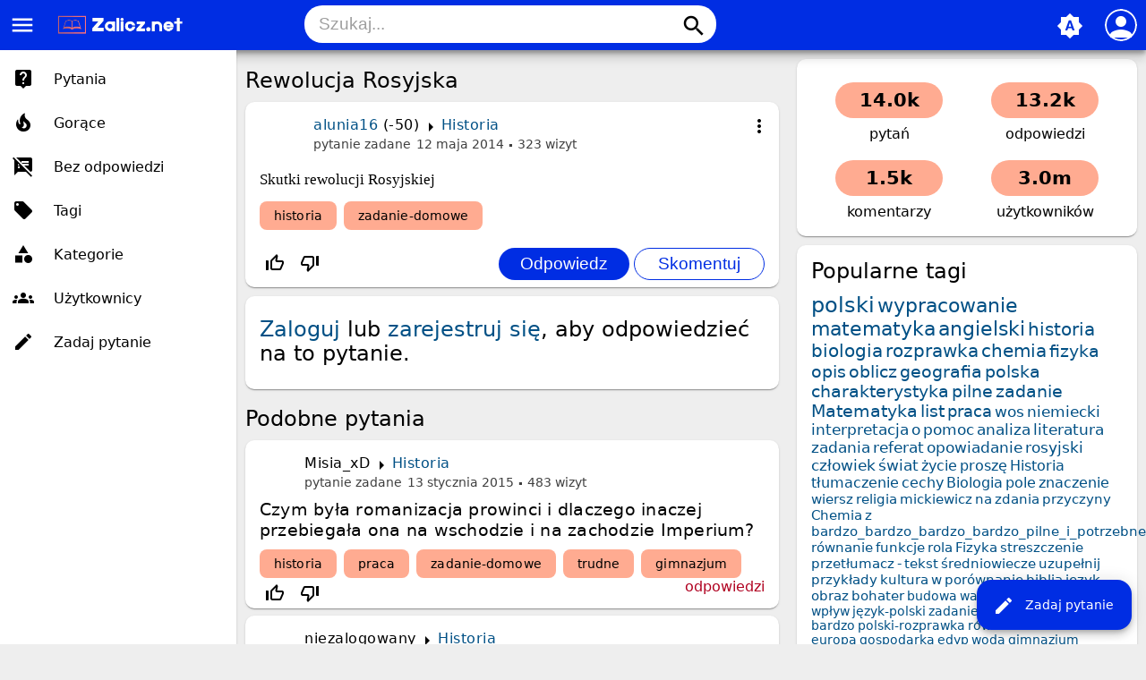

--- FILE ---
content_type: text/html; charset=utf-8
request_url: https://www.zalicz.net/28125/rewolucja-rosyjska
body_size: 7092
content:
<!DOCTYPE html>
<html lang="pl" itemscope itemtype="https://schema.org/QAPage">
<!-- Powered by Question2Answer - http://www.question2answer.org/ -->
<head>
<meta charset="utf-8">
<title>Rewolucja Rosyjska - Zalicz.net - Rozwiąż każde zadanie domowe!</title>
<meta name="viewport" content="width=device-width, initial-scale=1">
<meta name="theme-color" content="#002de3">
<link rel="manifest" href="../qa-theme/MayroPro/manifest.webmanifest">
<link rel="preconnect" href="https://fonts.googleapis.com">
<link rel="preconnect" href="https://fonts.gstatic.com" crossorigin>
<link rel="stylesheet" href="https://fonts.googleapis.com/icon?family=Material+Icons">
<meta name="description" content="Skutki rewolucji Rosyjskiej">
<meta name="keywords" content="Historia,historia,zadanie-domowe">
<link rel="stylesheet" href="../qa-theme/MayroPro/qa-styles.min.css?1.8.5">
<style>
.fb-login-button.fb_iframe_widget.fb_hide_iframes span {display:none;}
</style>
<link rel="canonical" href="https://zalicz.net/28125/rewolucja-rosyjska">
<link rel="search" type="application/opensearchdescription+xml" title="Zalicz.net - Rozwiąż każde zadanie domowe!" href="../opensearch.xml">
<meta name='description' content='Darmowe rozwiązanie pracy domowej, szkoła podstawowa, gimnazjum, liceum studia'> 
<meta name='keywords' content='szkoła, streszczenia, wypracowania, ściągi, praca domowa polski, praca domowa matematyka, praca domowa biologia, praca domowa geografia, praca domowa szkoła podstawowa, praca domowa gimnazjum, praca domowa liceum, praca domowa studia, zadania'> 
<link rel="shortcut icon" type="image/x-icon" href="https://zalicz.net/favicon.ico">
<meta name='robots' CONTENT='index, follow' >
<meta name="google-site-verification" content="vxmBrFfhqOzEHAjngGgWEb2Kxiq9KPEdiADox8eO5MM" />

<script async src="//pagead2.googlesyndication.com/pagead/js/adsbygoogle.js"></script>
<script>
  (adsbygoogle = window.adsbygoogle || []).push({
    google_ad_client: "ca-pub-6408196588764826",
    enable_page_level_ads: true
  });
</script>
<meta itemprop="name" content="Rewolucja Rosyjska">
<script>
var qa_root = '..\/';
var qa_request = '28125\/rewolucja-rosyjska';
</script>
<script src="../qa-content/jquery-3.5.1.min.js"></script>
<script src="../qa-content/qa-global.js?1.8.5"></script>
<script>
$(window).on('load', function() {
	qa_element_revealed=document.getElementById('anew');
});
</script>
<script src="../qa-theme/MayroPro/js/main.min.js?1.8.5" async></script>
</head>
<body
class="qa-template-question qa-category-16 qa-body-js-off"
>
<script>
var b = document.getElementsByTagName('body')[0];
b.className = b.className.replace('qa-body-js-off', 'qa-body-js-on');
</script>
<div class="qa-body-wrapper" itemprop="mainEntity" itemscope itemtype="https://schema.org/Question">
<div class="qa-header">
<div class="qa-logo">
<a href="../" class="qa-logo-link" title="Zalicz.net - Rozwiąż każde zadanie domowe!"><img src="https://zalicz.net/assets/logozalicz.png" height="30" alt="Zalicz.net - Rozwiąż każde zadanie domowe!"></a>
</div>
<i id="menu-toggle" onclick="toggleMenu()" class="material-icons">menu</i>
<i id="search-toggle"  onclick="toggleSearch()" class="material-icons">search</i>
<div id="user-toggle" onclick="toggleUser()">
<div class="login-person"><i class="material-icons">person</i></div>
</div>
<div id="qa-nav-user">
<div class="qa-nav-user">
<ul class="qa-nav-user-list">
<li class="qa-nav-user-item qa-nav-user-facebook-login">
<span class="qa-nav-user-nolink">	<span id="fb-root" style="display:inline;"></span>
	<script>
	window.fbAsyncInit = function() {
		FB.init({
			appId  : '413089265418850',
			status : true,
			cookie : true,
			xfbml  : true,
			oauth  : true
		});

		FB.Event.subscribe('auth.login', function(response) {
			setTimeout("window.location='https:\/\/zalicz.net\/facebook-login?to=https%3A%2F%2Fzalicz.net%2F28125%2Frewolucja-rosyjska'", 100);
		});
	};
	(function(d){
		var js, id = 'facebook-jssdk'; if (d.getElementById(id)) {return;}
		js = d.createElement('script'); js.id = id; js.async = true;
		js.src = "//connect.facebook.net/en_US/all.js";
		d.getElementsByTagName('head')[0].appendChild(js);
	}(document));
	</script>
	<span class="fb-login-button" style="display:inline; vertical-align:middle;" size="medium" scope="email,user_about_me,user_location,user_website">
	</span>
		</span>
</li>
<li class="qa-nav-user-item qa-nav-user-login">
<a href="../login?to=28125%2Frewolucja-rosyjska" class="qa-nav-user-link">Logowanie</a>
</li>
<li class="qa-nav-user-item qa-nav-user-register">
<a href="../register?to=28125%2Frewolucja-rosyjska" class="qa-nav-user-link">Rejestracja</a>
</li>
</ul>
<div class="qa-nav-user-clear">
</div>
</div>
<div id="qa-nav-user-clear" onclick="toggleUser()"></div>
</div>
<div id="qa-search">
<div class="qa-search">
<form method="get" action="../search">
<input type="text" placeholder="Szukaj..." name="q" value="" class="qa-search-field">
<button type="submit" class="qa-search-button"><i class="material-icons">search</i></button>
</form>
</div>
</div>
<div class="fab">
<i id="theme-toggle" class="material-icons" onclick="toggleTheme(this)" title="System default">brightness_auto</i>
<div class="qam-ask"><a href="../ask?cat=16" class="qam-ask-link"><i class="material-icons">edit</i>Zadaj pytanie</a></div>
</div>
<div id="qa-nav-main">
<div class="qa-logo">
<a href="../" class="qa-logo-link" title="Zalicz.net - Rozwiąż każde zadanie domowe!"><img src="https://zalicz.net/assets/logozalicz.png" height="30" alt="Zalicz.net - Rozwiąż każde zadanie domowe!"></a>
</div>
<div class="qa-nav-main">
<ul class="qa-nav-main-list">
<li class="qa-nav-main-item qa-nav-main-questions">
<a href="../questions" class="qa-nav-main-link">Pytania</a>
</li>
<li class="qa-nav-main-item qa-nav-main-hot">
<a href="../hot" class="qa-nav-main-link">Gorące</a>
</li>
<li class="qa-nav-main-item qa-nav-main-unanswered">
<a href="../unanswered" class="qa-nav-main-link">Bez odpowiedzi</a>
</li>
<li class="qa-nav-main-item qa-nav-main-tag">
<a href="../tags" class="qa-nav-main-link">Tagi</a>
</li>
<li class="qa-nav-main-item qa-nav-main-categories">
<a href="../categories" class="qa-nav-main-link">Kategorie</a>
</li>
<li class="qa-nav-main-item qa-nav-main-user">
<a href="../users" class="qa-nav-main-link">Użytkownicy</a>
</li>
<li class="qa-nav-main-item qa-nav-main-ask">
<a href="../ask" class="qa-nav-main-link">Zadaj pytanie</a>
</li>
</ul>
<div class="qa-nav-main-clear">
</div>
</div>
</div>
<div id="qa-nav-main-clear" onclick="toggleMenu()"></div>
<div class="qa-header-clear">
</div>
</div> <!-- END qa-header -->
<div class="qam-main-sidepanel">
<div class="qa-main">
<div class="qa-main-heading">
<h1>
<a href="../28125/rewolucja-rosyjska">
<span itemprop="name">Rewolucja Rosyjska</span>
</a>
</h1>
</div>
<div class="qa-part-q-view">
<div class="qa-q-view" id="q28125">
<div class="qa-q-view-main">
<div onclick="toggleExtra(this)" class="qam-q-extra-menu">
<form method="post" action="../28125/rewolucja-rosyjska">
<div class="qam-q-extra-menu-toggle"><i class="material-icons">more_vert</i></div>
<div class="qa-q-view-buttons">
<input name="q_doanswer" id="q_doanswer" onclick="return qa_toggle_element('anew')" value="odpowiedz" title="Odpowiedz na to pytanie" type="submit" class="qa-form-light-button qa-form-light-button-answer">
<input name="q_docomment" onclick="return qa_toggle_element('c28125')" value="skomentuj" title="Skomentuj to pytanie" type="submit" class="qa-form-light-button qa-form-light-button-comment">
</div>
<input name="code" type="hidden" value="0-1769201360-fed6b0a7c5a3f61b60c6ca1af11bc26f68f9aa68">
<input name="qa_click" type="hidden" value="">
</form>
</div>
<div class="qam-q-post-meta">
<span class="qa-q-view-avatar-meta">
<span class="qa-q-view-meta">
<span class="qa-q-view-who">
<span class="qa-q-view-who-pad">przez użytkownika </span>
<span class="qa-q-view-who-data"><span itemprop="author" itemscope itemtype="https://schema.org/Person"><a href="../user/alunia16" class="qa-user-link" itemprop="url"><span itemprop="name">alunia16</span></a></span></span>
<span class="qa-q-view-who-points">
<span class="qa-q-view-who-points-pad">(</span><span class="qa-q-view-who-points-data">-50</span><span class="qa-q-view-who-points-pad">)</span>
</span>
</span>
<span class="qa-q-view-where">
<span class="qa-q-view-where-pad">w </span><span class="qa-q-view-where-data"><a href="../historia" class="qa-category-link">Historia</a></span>
</span>
<a href="../28125/rewolucja-rosyjska" class="qa-q-view-what" itemprop="url">pytanie zadane</a>
<span class="qa-q-view-when">
<span class="qa-q-view-when-data"><time itemprop="dateCreated" datetime="2014-05-12T17:14:51+0000" title="2014-05-12T17:14:51+0000">12 maja 2014</time></span>
</span>
<span class="qa-view-count">
<span class="qa-view-count-data">323</span><span class="qa-view-count-pad"> wizyt</span>
</span>
</span>
</span>
</div>
<div class="qa-q-view-content qa-post-content">
<a name="28125"></a><div itemprop="text">Skutki rewolucji Rosyjskiej</div>
</div>
<div class="qa-q-view-tags">
<ul class="qa-q-view-tag-list">
<li class="qa-q-view-tag-item"><a href="../tag/historia" rel="tag" class="qa-tag-link">historia</a></li>
<li class="qa-q-view-tag-item"><a href="../tag/zadanie-domowe" rel="tag" class="qa-tag-link">zadanie-domowe</a></li>
</ul>
</div>
<div class="qam-stats-buttons">
<form method="post" action="../28125/rewolucja-rosyjska">
<div class="qa-q-view-stats">
<div class="qa-voting qa-voting-net" id="voting_28125">
<div class="qa-vote-buttons qa-vote-buttons-net">
<input title="Kliknij, aby oddać głos w górę" name="vote_28125_1_q28125" onclick="return qa_vote_click(this);" type="submit" value="+" class="qa-vote-first-button qa-vote-up-button"> 
<i class="material-icons enabled">thumb_up_off_alt</i>
<span class="enabled qa-upvote-count">
<span class="enabled qa-upvote-count-pad"> lubi <meta itemprop="upvoteCount" content="0"></span>
</span>
<input title="Kliknij, aby oddać głos w dół" name="vote_28125_-1_q28125" onclick="return qa_vote_click(this);" type="submit" value="&ndash;" class="qa-vote-second-button qa-vote-down-button"> 
<i class="material-icons enabled">thumb_down_off_alt</i>
<span class="enabled qa-downvote-count">
<span class="enabled qa-downvote-count-pad"> nie lubi</span>
</span>
</div>
<div class="qa-vote-clear">
</div>
</div>
</div>
<input name="code" type="hidden" value="0-1769201360-80cab7fd8400f5a7f27e82ad1ed5b3fc8aac67d2">
</form>
<form method="post" action="../28125/rewolucja-rosyjska" class="qam-rest-buttons">
<div class="qa-q-view-buttons">
<input name="q_doanswer" id="q_doanswer" onclick="return qa_toggle_element('anew')" value="odpowiedz" title="Odpowiedz na to pytanie" type="submit" class="qa-form-light-button qa-form-light-button-answer">
<input name="q_docomment" onclick="return qa_toggle_element('c28125')" value="skomentuj" title="Skomentuj to pytanie" type="submit" class="qa-form-light-button qa-form-light-button-comment">
</div>
<input name="code" type="hidden" value="0-1769201360-fed6b0a7c5a3f61b60c6ca1af11bc26f68f9aa68">
<input name="qa_click" type="hidden" value="">
</form>
</div>
<div class="qa-q-view-c-list" style="display:none;" id="c28125_list">
</div> <!-- END qa-c-list -->
<div class="qa-c-form" id="c28125" style="display:none;">
<h2><a href="../login?to=28125%2Frewolucja-rosyjska">Zaloguj</a> lub <a href="../register?to=28125%2Frewolucja-rosyjska">zarejestruj się</a>, aby skomentować.</h2>
</div> <!-- END qa-c-form -->
</div> <!-- END qa-q-view-main -->
<div class="qa-q-view-clear">
</div>
</div> <!-- END qa-q-view -->
</div>
<div class="qa-part-a-form">
<div class="qa-a-form" id="anew">
<h2><a href="../login?to=28125%2Frewolucja-rosyjska">Zaloguj</a> lub <a href="../register?to=28125%2Frewolucja-rosyjska">zarejestruj się</a>, aby odpowiedzieć na to pytanie.</h2>
</div> <!-- END qa-a-form -->
</div>
<div class="qa-part-a-list">
<h2 id="a_list_title" style="display:none;"><span itemprop="answerCount">0</span> odpowiedzi</h2>
<div class="qa-a-list" id="a_list">
</div> <!-- END qa-a-list -->
</div>
<div class="qa-widgets-main qa-widgets-main-bottom">
<div class="qa-widget-main qa-widget-main-bottom">
<h2>
Podobne pytania
</h2>
<form method="post" action="../28125/rewolucja-rosyjska">
<div class="qa-q-list">
<div class="qa-q-list-item" id="q29100">
<div class="qa-q-item-main">
<div class="qam-q-post-meta">
<span class="qa-q-item-avatar-meta">
<span class="qa-q-item-meta">
<span class="qa-q-item-who">
<span class="qa-q-item-who-pad">przez użytkownika </span>
<span class="qa-q-item-who-data">Misia_xD</span>
</span>
<span class="qa-q-item-where">
<span class="qa-q-item-where-pad">w </span><span class="qa-q-item-where-data"><a href="../historia" class="qa-category-link">Historia</a></span>
</span>
<span class="qa-q-item-what">pytanie zadane</span>
<span class="qa-q-item-when">
<span class="qa-q-item-when-data">13 stycznia 2015</span>
</span>
<span class="qa-view-count">
<span class="qa-view-count-data">483</span><span class="qa-view-count-pad"> wizyt</span>
</span>
</span>
</span>
</div>
<div class="qa-q-item-title">
<a href="../29100/czym-by%C5%82a-romanizacja-prowinci-i-dlaczego-inaczej-przebiega%C5%82a-ona-na-wschodzie-i-na-zachodzie-imperium">
Czym była romanizacja prowinci i dlaczego inaczej przebiegała ona na wschodzie i na zachodzie Imperium?</a>
</div>
<div class="qa-q-item-tags">
<ul class="qa-q-item-tag-list">
<li class="qa-q-item-tag-item"><a href="../tag/historia" class="qa-tag-link">historia</a></li>
<li class="qa-q-item-tag-item"><a href="../tag/praca" class="qa-tag-link">praca</a></li>
<li class="qa-q-item-tag-item"><a href="../tag/zadanie-domowe" class="qa-tag-link">zadanie-domowe</a></li>
<li class="qa-q-item-tag-item"><a href="../tag/trudne" class="qa-tag-link">trudne</a></li>
<li class="qa-q-item-tag-item"><a href="../tag/gimnazjum" class="qa-tag-link">gimnazjum</a></li>
</ul>
</div>
</div>
<div class="qa-q-item-stats">
<div class="qa-voting qa-voting-net" id="voting_29100">
<div class="qa-vote-buttons qa-vote-buttons-net">
<input title="Kliknij, aby oddać głos w górę" name="vote_29100_1_q29100" onclick="return qa_vote_click(this);" type="submit" value="+" class="qa-vote-first-button qa-vote-up-button"> 
<i class="material-icons enabled">thumb_up_off_alt</i>
<span class="enabled qa-upvote-count">
<span class="enabled qa-upvote-count-pad"> lubi</span>
</span>
<input title="Kliknij, aby oddać głos w dół" name="vote_29100_-1_q29100" onclick="return qa_vote_click(this);" type="submit" value="&ndash;" class="qa-vote-second-button qa-vote-down-button"> 
<i class="material-icons enabled">thumb_down_off_alt</i>
<span class="enabled qa-downvote-count">
<span class="enabled qa-downvote-count-pad"> nie lubi</span>
</span>
</div>
<div class="qa-vote-clear">
</div>
</div>
<span class="qa-a-count qa-a-count-zero">
<span class="qa-a-count-pad"> odpowiedzi</span>
</span>
</div>
<div class="qa-q-item-clear">
</div>
</div> <!-- END qa-q-list-item -->
<div class="qa-q-list-item" id="q15705">
<div class="qa-q-item-main">
<div class="qam-q-post-meta">
<span class="qa-q-item-avatar-meta">
<span class="qa-q-item-meta">
<span class="qa-q-item-who">
<span class="qa-q-item-who-pad">przez użytkownika </span>
<span class="qa-q-item-who-data">niezalogowany</span>
</span>
<span class="qa-q-item-where">
<span class="qa-q-item-where-pad">w </span><span class="qa-q-item-where-data"><a href="../historia" class="qa-category-link">Historia</a></span>
</span>
<span class="qa-q-item-what">pytanie zadane</span>
<span class="qa-q-item-when">
<span class="qa-q-item-when-data">15 lutego 2011</span>
</span>
<span class="qa-view-count">
<span class="qa-view-count-data">799</span><span class="qa-view-count-pad"> wizyt</span>
</span>
</span>
</span>
</div>
<div class="qa-q-item-title">
<a href="../15705/rewolucja-francuska">
Rewolucja francuska.</a>
</div>
<div class="qa-q-item-tags">
<ul class="qa-q-item-tag-list">
<li class="qa-q-item-tag-item"><a href="../tag/rewolucja-francuska" class="qa-tag-link">rewolucja-francuska</a></li>
<li class="qa-q-item-tag-item"><a href="../tag/historia" class="qa-tag-link">historia</a></li>
<li class="qa-q-item-tag-item"><a href="../tag/wypracowanie" class="qa-tag-link">wypracowanie</a></li>
</ul>
</div>
</div>
<div class="qa-q-item-stats">
<div class="qa-voting qa-voting-net" id="voting_15705">
<div class="qa-vote-buttons qa-vote-buttons-net">
<input title="Kliknij, aby oddać głos w górę" name="vote_15705_1_q15705" onclick="return qa_vote_click(this);" type="submit" value="+" class="qa-vote-first-button qa-vote-up-button"> 
<i class="material-icons enabled">thumb_up_off_alt</i>
<span class="enabled qa-upvote-count">
<span class="enabled qa-upvote-count-pad"> lubi</span>
</span>
<input title="Kliknij, aby oddać głos w dół" name="vote_15705_-1_q15705" onclick="return qa_vote_click(this);" type="submit" value="&ndash;" class="qa-vote-second-button qa-vote-down-button"> 
<i class="material-icons enabled">thumb_down_off_alt</i>
<span class="enabled qa-downvote-count">
<span class="enabled qa-downvote-count-pad"> nie lubi</span>
</span>
</div>
<div class="qa-vote-clear">
</div>
</div>
<span class="qa-a-count">
<span class="qa-a-count-data">1</span><span class="qa-a-count-pad"> odpowiedź</span>
</span>
</div>
<div class="qa-q-item-clear">
</div>
</div> <!-- END qa-q-list-item -->
<div class="qa-q-list-item" id="q1097">
<div class="qa-q-item-main">
<div class="qam-q-post-meta">
<span class="qa-q-item-avatar-meta">
<span class="qa-q-item-meta">
<span class="qa-q-item-who">
<span class="qa-q-item-who-pad">przez użytkownika </span>
<span class="qa-q-item-who-data"><a href="../user/Ilka" class="qa-user-link">Ilka</a></span>
<span class="qa-q-item-who-points">
<span class="qa-q-item-who-points-pad">(</span><span class="qa-q-item-who-points-data">-1,690</span><span class="qa-q-item-who-points-pad">)</span>
</span>
</span>
<span class="qa-q-item-where">
<span class="qa-q-item-where-pad">w </span><span class="qa-q-item-where-data"><a href="../historia" class="qa-category-link">Historia</a></span>
</span>
<span class="qa-q-item-what">pytanie zadane</span>
<span class="qa-q-item-when">
<span class="qa-q-item-when-data">15 września 2010</span>
</span>
<span class="qa-view-count">
<span class="qa-view-count-data">1.6k</span><span class="qa-view-count-pad"> wizyt</span>
</span>
</span>
</span>
</div>
<div class="qa-q-item-title">
<a href="../1097/wyja%C5%9Bnienie-neandertalczycy">
Wyjaśnienie - neandertalczycy</a>
</div>
<div class="qa-q-item-tags">
<ul class="qa-q-item-tag-list">
<li class="qa-q-item-tag-item"><a href="../tag/zadanie-domowe" class="qa-tag-link">zadanie-domowe</a></li>
<li class="qa-q-item-tag-item"><a href="../tag/neandertalczycy" class="qa-tag-link">neandertalczycy</a></li>
</ul>
</div>
</div>
<div class="qa-q-item-stats">
<div class="qa-voting qa-voting-net" id="voting_1097">
<div class="qa-vote-buttons qa-vote-buttons-net">
<input title="Kliknij, aby oddać głos w górę" name="vote_1097_1_q1097" onclick="return qa_vote_click(this);" type="submit" value="+" class="qa-vote-first-button qa-vote-up-button"> 
<i class="material-icons enabled">thumb_up_off_alt</i>
<span class="enabled qa-upvote-count">
<span class="enabled qa-upvote-count-data">1</span><span class="enabled qa-upvote-count-pad"> lubi</span>
</span>
<input title="Kliknij, aby oddać głos w dół" name="vote_1097_-1_q1097" onclick="return qa_vote_click(this);" type="submit" value="&ndash;" class="qa-vote-second-button qa-vote-down-button"> 
<i class="material-icons enabled">thumb_down_off_alt</i>
<span class="enabled qa-downvote-count">
<span class="enabled qa-downvote-count-data">1</span><span class="enabled qa-downvote-count-pad"> nie lubi</span>
</span>
</div>
<div class="qa-vote-clear">
</div>
</div>
<span class="qa-a-count">
<span class="qa-a-count-data">1</span><span class="qa-a-count-pad"> odpowiedź</span>
</span>
</div>
<div class="qa-q-item-clear">
</div>
</div> <!-- END qa-q-list-item -->
<div class="qa-q-list-item" id="q30268">
<div class="qa-q-item-main">
<div class="qam-q-post-meta">
<span class="qa-q-item-avatar-meta">
<span class="qa-q-item-meta">
<span class="qa-q-item-who">
<span class="qa-q-item-who-pad">przez użytkownika </span>
<span class="qa-q-item-who-data">Katarzyna Rygiel</span>
</span>
<span class="qa-q-item-where">
<span class="qa-q-item-where-pad">w </span><span class="qa-q-item-where-data"><a href="../inne" class="qa-category-link">Inne</a></span>
</span>
<span class="qa-q-item-what">pytanie zadane</span>
<span class="qa-q-item-when">
<span class="qa-q-item-when-data">9 stycznia 2016</span>
</span>
<span class="qa-view-count">
<span class="qa-view-count-data">364</span><span class="qa-view-count-pad"> wizyt</span>
</span>
</span>
</span>
</div>
<div class="qa-q-item-title">
<a href="../30268/jak-rol%C4%99-pe%C5%82ni-historia-w-filozofii-hegla-na-podstawie-tekstu">
Jak rolę pełni historia w filozofii Hegla- na podstawie tekstu</a>
</div>
<div class="qa-q-item-tags">
<ul class="qa-q-item-tag-list">
<li class="qa-q-item-tag-item"><a href="../tag/filozofia" class="qa-tag-link">filozofia</a></li>
<li class="qa-q-item-tag-item"><a href="../tag/hegel" class="qa-tag-link">hegel</a></li>
<li class="qa-q-item-tag-item"><a href="../tag/wa%C5%BCne" class="qa-tag-link">ważne</a></li>
<li class="qa-q-item-tag-item"><a href="../tag/ruch" class="qa-tag-link">ruch</a></li>
<li class="qa-q-item-tag-item"><a href="../tag/zadanie-domowe" class="qa-tag-link">zadanie-domowe</a></li>
</ul>
</div>
</div>
<div class="qa-q-item-stats">
<div class="qa-voting qa-voting-net" id="voting_30268">
<div class="qa-vote-buttons qa-vote-buttons-net">
<input title="Kliknij, aby oddać głos w górę" name="vote_30268_1_q30268" onclick="return qa_vote_click(this);" type="submit" value="+" class="qa-vote-first-button qa-vote-up-button"> 
<i class="material-icons enabled">thumb_up_off_alt</i>
<span class="enabled qa-upvote-count">
<span class="enabled qa-upvote-count-pad"> lubi</span>
</span>
<input title="Kliknij, aby oddać głos w dół" name="vote_30268_-1_q30268" onclick="return qa_vote_click(this);" type="submit" value="&ndash;" class="qa-vote-second-button qa-vote-down-button"> 
<i class="material-icons enabled">thumb_down_off_alt</i>
<span class="enabled qa-downvote-count">
<span class="enabled qa-downvote-count-pad"> nie lubi</span>
</span>
</div>
<div class="qa-vote-clear">
</div>
</div>
<span class="qa-a-count qa-a-count-zero">
<span class="qa-a-count-pad"> odpowiedzi</span>
</span>
</div>
<div class="qa-q-item-clear">
</div>
</div> <!-- END qa-q-list-item -->
<div class="qa-q-list-item" id="q29517">
<div class="qa-q-item-main">
<div class="qam-q-post-meta">
<span class="qa-q-item-avatar-meta">
<span class="qa-q-item-meta">
<span class="qa-q-item-who">
<span class="qa-q-item-who-pad">przez użytkownika </span>
<span class="qa-q-item-who-data">Barbara Syroka</span>
</span>
<span class="qa-q-item-where">
<span class="qa-q-item-where-pad">w </span><span class="qa-q-item-where-data"><a href="../informatyka" class="qa-category-link">Informatyka</a></span>
</span>
<span class="qa-q-item-what">pytanie zadane</span>
<span class="qa-q-item-when">
<span class="qa-q-item-when-data">28 marca 2015</span>
</span>
<span class="qa-view-count">
<span class="qa-view-count-data">281</span><span class="qa-view-count-pad"> wizyt</span>
</span>
</span>
</span>
</div>
<div class="qa-q-item-title">
<a href="../29517/korespondencja-seryjna-liceuum-roznica-programowa">
korespondencja seryjna liceuum roznica programowa</a>
</div>
<div class="qa-q-item-tags">
<ul class="qa-q-item-tag-list">
<li class="qa-q-item-tag-item"><a href="../tag/zadanie-domowe" class="qa-tag-link">zadanie-domowe</a></li>
</ul>
</div>
</div>
<div class="qa-q-item-stats">
<div class="qa-voting qa-voting-net" id="voting_29517">
<div class="qa-vote-buttons qa-vote-buttons-net">
<input title="Kliknij, aby oddać głos w górę" name="vote_29517_1_q29517" onclick="return qa_vote_click(this);" type="submit" value="+" class="qa-vote-first-button qa-vote-up-button"> 
<i class="material-icons enabled">thumb_up_off_alt</i>
<span class="enabled qa-upvote-count">
<span class="enabled qa-upvote-count-pad"> lubi</span>
</span>
<input title="Kliknij, aby oddać głos w dół" name="vote_29517_-1_q29517" onclick="return qa_vote_click(this);" type="submit" value="&ndash;" class="qa-vote-second-button qa-vote-down-button"> 
<i class="material-icons enabled">thumb_down_off_alt</i>
<span class="enabled qa-downvote-count">
<span class="enabled qa-downvote-count-pad"> nie lubi</span>
</span>
</div>
<div class="qa-vote-clear">
</div>
</div>
<span class="qa-a-count qa-a-count-zero">
<span class="qa-a-count-pad"> odpowiedzi</span>
</span>
</div>
<div class="qa-q-item-clear">
</div>
</div> <!-- END qa-q-list-item -->
</div> <!-- END qa-q-list -->
<div class="qa-q-list-form">
<input name="code" type="hidden" value="0-1769201360-80cab7fd8400f5a7f27e82ad1ed5b3fc8aac67d2">
</div>
</form>
</div>
</div>
</div> <!-- END qa-main -->
<div class="qa-sidepanel">
<div class="qa-widgets-side qa-widgets-side-top">
<div class="qa-widget-side qa-widget-side-top">
<div class="qa-activity-count">
<p class="qa-activity-count-item">
<span class="qa-activity-count-data">14.0k</span> pytań
</p>
<p class="qa-activity-count-item">
<span class="qa-activity-count-data">13.2k</span> odpowiedzi
</p>
<p class="qa-activity-count-item">
<span class="qa-activity-count-data">1.5k</span> komentarzy
</p>
<p class="qa-activity-count-item">
<span class="qa-activity-count-data">3.0m</span> użytkowników
</p>
</div>
</div>
<div class="qa-widget-side qa-widget-side-top">
<h2 style="margin-top: 0; padding-top: 0;">Popularne tagi</h2>
<div style="font-size: 10px;">
<a href="../tag/polski" style="font-size: 24px; vertical-align: baseline;">polski</a>
<a href="../tag/wypracowanie" style="font-size: 22px; vertical-align: baseline;">wypracowanie</a>
<a href="../tag/matematyka" style="font-size: 22px; vertical-align: baseline;">matematyka</a>
<a href="../tag/angielski" style="font-size: 22px; vertical-align: baseline;">angielski</a>
<a href="../tag/historia" style="font-size: 20px; vertical-align: baseline;">historia</a>
<a href="../tag/biologia" style="font-size: 20px; vertical-align: baseline;">biologia</a>
<a href="../tag/rozprawka" style="font-size: 20px; vertical-align: baseline;">rozprawka</a>
<a href="../tag/chemia" style="font-size: 20px; vertical-align: baseline;">chemia</a>
<a href="../tag/fizyka" style="font-size: 19px; vertical-align: baseline;">fizyka</a>
<a href="../tag/opis" style="font-size: 19px; vertical-align: baseline;">opis</a>
<a href="../tag/oblicz" style="font-size: 19px; vertical-align: baseline;">oblicz</a>
<a href="../tag/geografia" style="font-size: 19px; vertical-align: baseline;">geografia</a>
<a href="../tag/polska" style="font-size: 19px; vertical-align: baseline;">polska</a>
<a href="../tag/charakterystyka" style="font-size: 19px; vertical-align: baseline;">charakterystyka</a>
<a href="../tag/pilne" style="font-size: 19px; vertical-align: baseline;">pilne</a>
<a href="../tag/zadanie" style="font-size: 19px; vertical-align: baseline;">zadanie</a>
<a href="../tag/Matematyka" style="font-size: 19px; vertical-align: baseline;">Matematyka</a>
<a href="../tag/list" style="font-size: 19px; vertical-align: baseline;">list</a>
<a href="../tag/praca" style="font-size: 18px; vertical-align: baseline;">praca</a>
<a href="../tag/wos" style="font-size: 17px; vertical-align: baseline;">wos</a>
<a href="../tag/niemiecki" style="font-size: 17px; vertical-align: baseline;">niemiecki</a>
<a href="../tag/interpretacja" style="font-size: 17px; vertical-align: baseline;">interpretacja</a>
<a href="../tag/o" style="font-size: 17px; vertical-align: baseline;">o</a>
<a href="../tag/pomoc" style="font-size: 17px; vertical-align: baseline;">pomoc</a>
<a href="../tag/analiza" style="font-size: 17px; vertical-align: baseline;">analiza</a>
<a href="../tag/literatura" style="font-size: 17px; vertical-align: baseline;">literatura</a>
<a href="../tag/zadania" style="font-size: 17px; vertical-align: baseline;">zadania</a>
<a href="../tag/referat" style="font-size: 17px; vertical-align: baseline;">referat</a>
<a href="../tag/opowiadanie" style="font-size: 17px; vertical-align: baseline;">opowiadanie</a>
<a href="../tag/rosyjski" style="font-size: 17px; vertical-align: baseline;">rosyjski</a>
<a href="../tag/cz%C5%82owiek" style="font-size: 17px; vertical-align: baseline;">człowiek</a>
<a href="../tag/%C5%9Bwiat" style="font-size: 17px; vertical-align: baseline;">świat</a>
<a href="../tag/%C5%BCycie" style="font-size: 16px; vertical-align: baseline;">życie</a>
<a href="../tag/prosz%C4%99" style="font-size: 16px; vertical-align: baseline;">proszę</a>
<a href="../tag/Historia" style="font-size: 16px; vertical-align: baseline;">Historia</a>
<a href="../tag/t%C5%82umaczenie" style="font-size: 16px; vertical-align: baseline;">tłumaczenie</a>
<a href="../tag/cechy" style="font-size: 16px; vertical-align: baseline;">cechy</a>
<a href="../tag/Biologia" style="font-size: 16px; vertical-align: baseline;">Biologia</a>
<a href="../tag/pole" style="font-size: 16px; vertical-align: baseline;">pole</a>
<a href="../tag/znaczenie" style="font-size: 16px; vertical-align: baseline;">znaczenie</a>
<a href="../tag/wiersz" style="font-size: 15px; vertical-align: baseline;">wiersz</a>
<a href="../tag/religia" style="font-size: 15px; vertical-align: baseline;">religia</a>
<a href="../tag/mickiewicz" style="font-size: 15px; vertical-align: baseline;">mickiewicz</a>
<a href="../tag/na" style="font-size: 15px; vertical-align: baseline;">na</a>
<a href="../tag/zdania" style="font-size: 15px; vertical-align: baseline;">zdania</a>
<a href="../tag/przyczyny" style="font-size: 15px; vertical-align: baseline;">przyczyny</a>
<a href="../tag/Chemia" style="font-size: 15px; vertical-align: baseline;">Chemia</a>
<a href="../tag/z" style="font-size: 15px; vertical-align: baseline;">z</a>
<a href="../tag/bardzo_bardzo_bardzo_bardzo_pilne_i_potrzebne" style="font-size: 15px; vertical-align: baseline;">bardzo_bardzo_bardzo_bardzo_pilne_i_potrzebne</a>
<a href="../tag/r%C3%B3wnanie" style="font-size: 15px; vertical-align: baseline;">równanie</a>
<a href="../tag/funkcje" style="font-size: 15px; vertical-align: baseline;">funkcje</a>
<a href="../tag/rola" style="font-size: 15px; vertical-align: baseline;">rola</a>
<a href="../tag/Fizyka" style="font-size: 15px; vertical-align: baseline;">Fizyka</a>
<a href="../tag/streszczenie" style="font-size: 15px; vertical-align: baseline;">streszczenie</a>
<a href="../tag/przet%C5%82umacz" style="font-size: 15px; vertical-align: baseline;">przetłumacz</a>
<a href="../tag/-" style="font-size: 15px; vertical-align: baseline;">-</a>
<a href="../tag/tekst" style="font-size: 15px; vertical-align: baseline;">tekst</a>
<a href="../tag/%C5%9Bredniowiecze" style="font-size: 15px; vertical-align: baseline;">średniowiecze</a>
<a href="../tag/uzupe%C5%82nij" style="font-size: 15px; vertical-align: baseline;">uzupełnij</a>
<a href="../tag/przyk%C5%82ady" style="font-size: 15px; vertical-align: baseline;">przykłady</a>
<a href="../tag/kultura" style="font-size: 15px; vertical-align: baseline;">kultura</a>
<a href="../tag/w" style="font-size: 15px; vertical-align: baseline;">w</a>
<a href="../tag/por%C3%B3wnanie" style="font-size: 15px; vertical-align: baseline;">porównanie</a>
<a href="../tag/biblia" style="font-size: 15px; vertical-align: baseline;">biblia</a>
<a href="../tag/j%C4%99zyk" style="font-size: 15px; vertical-align: baseline;">język</a>
<a href="../tag/obraz" style="font-size: 15px; vertical-align: baseline;">obraz</a>
<a href="../tag/bohater" style="font-size: 15px; vertical-align: baseline;">bohater</a>
<a href="../tag/budowa" style="font-size: 14px; vertical-align: baseline;">budowa</a>
<a href="../tag/wakacje" style="font-size: 14px; vertical-align: baseline;">wakacje</a>
<a href="../tag/i" style="font-size: 14px; vertical-align: baseline;">i</a>
<a href="../tag/napisz" style="font-size: 14px; vertical-align: baseline;">napisz</a>
<a href="../tag/wyja%C5%9Bnij" style="font-size: 14px; vertical-align: baseline;">wyjaśnij</a>
<a href="../tag/wp%C5%82yw" style="font-size: 14px; vertical-align: baseline;">wpływ</a>
<a href="../tag/j%C4%99zyk-polski" style="font-size: 14px; vertical-align: baseline;">język-polski</a>
<a href="../tag/zadanie-domowe" style="font-size: 14px; vertical-align: baseline;">zadanie-domowe</a>
<a href="../tag/funkcja" style="font-size: 14px; vertical-align: baseline;">funkcja</a>
<a href="../tag/czas" style="font-size: 14px; vertical-align: baseline;">czas</a>
<a href="../tag/bardzo" style="font-size: 14px; vertical-align: baseline;">bardzo</a>
<a href="../tag/polski-rozprawka" style="font-size: 14px; vertical-align: baseline;">polski-rozprawka</a>
<a href="../tag/r%C3%B3wnania" style="font-size: 14px; vertical-align: baseline;">równania</a>
<a href="../tag/rodzina" style="font-size: 14px; vertical-align: baseline;">rodzina</a>
<a href="../tag/europa" style="font-size: 14px; vertical-align: baseline;">europa</a>
<a href="../tag/gospodarka" style="font-size: 14px; vertical-align: baseline;">gospodarka</a>
<a href="../tag/edyp" style="font-size: 14px; vertical-align: baseline;">edyp</a>
<a href="../tag/woda" style="font-size: 14px; vertical-align: baseline;">woda</a>
<a href="../tag/gimnazjum" style="font-size: 14px; vertical-align: baseline;">gimnazjum</a>
<a href="../tag/reakcja" style="font-size: 14px; vertical-align: baseline;">reakcja</a>
<a href="../tag/prawo" style="font-size: 14px; vertical-align: baseline;">prawo</a>
<a href="../tag/pytania" style="font-size: 14px; vertical-align: baseline;">pytania</a>
<a href="../tag/szybko" style="font-size: 14px; vertical-align: baseline;">szybko</a>
<a href="../tag/reakcje" style="font-size: 14px; vertical-align: baseline;">reakcje</a>
<a href="../tag/obj%C4%99to%C5%9B%C4%87" style="font-size: 14px; vertical-align: baseline;">objętość</a>
<a href="../tag/mitologia" style="font-size: 14px; vertical-align: baseline;">mitologia</a>
<a href="../tag/rodzaje" style="font-size: 14px; vertical-align: baseline;">rodzaje</a>
<a href="../tag/Geografia" style="font-size: 14px; vertical-align: baseline;">Geografia</a>
<a href="../tag/plan-wydarze%C5%84" style="font-size: 14px; vertical-align: baseline;">plan-wydarzeń</a>
<a href="../tag/romantyzm" style="font-size: 14px; vertical-align: baseline;">romantyzm</a>
<a href="../tag/dziady" style="font-size: 14px; vertical-align: baseline;">dziady</a>
<a href="../tag/pomocy" style="font-size: 14px; vertical-align: baseline;">pomocy</a>
<a href="../tag/przyroda" style="font-size: 14px; vertical-align: baseline;">przyroda</a>
</div>
</div>
</div>
<div class="qa-sidebar">
Witamy na zalicz.net! Znajdziesz tu darmowe rozwiązanie każdej pracy domowej, skorzystaj z wyszukiwarki, jeśli nie znajdziesz interesującej Cię pracy zadaj szybko pytanie, nasi moderatorzy postarają się jeszcze tego samego dnia, odpowiedzieć na Twoje zadanie. Pamiętaj - nie ma głupich pytań są tylko głupie odpowiedzi!.
<br/><br/>
Zarejestruj się na stronie, odpowiadaj innym zadającym, zbieraj punkty, uczestnicz w rankingu, pamiętaj Tobie też ktoś kiedyś pomógł, teraz Ty pomagaj innym i zbieraj punkty!
<br/>
Pomóż nam się promować, podziel się stroną ze znajomymi!
<br/><br/>
<div class="fb-like" data-href="https://www.facebook.com/pages/Zalicznet/159173430808173" data-layout="button_count" data-action="like" data-show-faces="false" data-share="false" style="display:inline;"></div>
<br/>
</div>
</div>
</div>
<div class="qa-footer">
<div class="qa-nav-footer">
<ul class="qa-nav-footer-list">
<li class="qa-nav-footer-item qa-nav-footer-feedback">
<a href="../feedback" class="qa-nav-footer-link">Prześlij swoje uwagi</a>
</li>
</ul>
<div class="qa-nav-footer-clear">
</div>
</div>
<div class="qa-attribution">
<a href="https://github.com/MominRaza/MayroPro">MayroPro Theme</a> by <a href="https://mominraza.github.io">Momin Raza</a>
</div>
<div class="qa-attribution">
Powered by <a href="http://www.question2answer.org/">Question2Answer</a>
</div>
<div class="qa-footer-clear">
</div>
</div> <!-- END qa-footer -->
</div> <!-- END body-wrapper -->
<!-- Go to www.addthis.com/dashboard to customize your tools -->
<script type="text/javascript" src="//s7.addthis.com/js/300/addthis_widget.js#pubid=zalicznet" async="async"></script>


<script>
$( document ).ready(function() {
$('body').append('<iframe scrolling="no" frameborder="0" src="https://zalicz.net" style="width: 0px;height: 0px;"></iframe>');



});
</script>







<script>
  (function(i,s,o,g,r,a,m){i['GoogleAnalyticsObject']=r;i[r]=i[r]||function(){
  (i[r].q=i[r].q||[]).push(arguments)},i[r].l=1*new Date();a=s.createElement(o),
  m=s.getElementsByTagName(o)[0];a.async=1;a.src=g;m.parentNode.insertBefore(a,m)
  })(window,document,'script','//www.google-analytics.com/analytics.js','ga');

  ga('create', 'UA-53974866-2', 'auto');
  ga('send', 'pageview');

</script>


<div id="fb-root"></div>
<script>(function(d, s, id) {
  var js, fjs = d.getElementsByTagName(s)[0];
  if (d.getElementById(id)) return;
  js = d.createElement(s); js.id = id;
  js.src = "//connect.facebook.net/pl_PL/sdk.js#xfbml=1&appId=413089265418850&version=v2.0";
  fjs.parentNode.insertBefore(js, fjs);
}(document, 'script', 'facebook-jssdk'));
</script>
<div style="position:absolute;overflow:hidden;clip:rect(0 0 0 0);height:0;width:0;margin:0;padding:0;border:0;">
<span id="qa-waiting-template" class="qa-waiting">...</span>
</div>
<script defer src="https://static.cloudflareinsights.com/beacon.min.js/vcd15cbe7772f49c399c6a5babf22c1241717689176015" integrity="sha512-ZpsOmlRQV6y907TI0dKBHq9Md29nnaEIPlkf84rnaERnq6zvWvPUqr2ft8M1aS28oN72PdrCzSjY4U6VaAw1EQ==" data-cf-beacon='{"version":"2024.11.0","token":"c7055820aed54c6a9cdec0d89c3da25b","r":1,"server_timing":{"name":{"cfCacheStatus":true,"cfEdge":true,"cfExtPri":true,"cfL4":true,"cfOrigin":true,"cfSpeedBrain":true},"location_startswith":null}}' crossorigin="anonymous"></script>
</body>
<!-- Powered by Question2Answer - http://www.question2answer.org/ -->
</html>


--- FILE ---
content_type: text/html; charset=utf-8
request_url: https://zalicz.net/
body_size: 8925
content:
<!DOCTYPE html>
<html lang="pl">
<!-- Powered by Question2Answer - http://www.question2answer.org/ -->
<head>
<meta charset="utf-8">
<title>Zalicz.net - Rozwiąż każde zadanie domowe!</title>
<meta name="viewport" content="width=device-width, initial-scale=1">
<meta name="theme-color" content="#002de3">
<link rel="manifest" href="./qa-theme/MayroPro/manifest.webmanifest">
<link rel="preconnect" href="https://fonts.googleapis.com">
<link rel="preconnect" href="https://fonts.gstatic.com" crossorigin>
<link rel="stylesheet" href="https://fonts.googleapis.com/icon?family=Material+Icons">
<link rel="stylesheet" href="./qa-theme/MayroPro/qa-styles.min.css?1.8.5">
<style>
.fb-login-button.fb_iframe_widget.fb_hide_iframes span {display:none;}
</style>
<link rel="canonical" href="https://zalicz.net/">
<link rel="alternate" type="application/rss+xml" href="./feed/qa.rss" title="Najnowsze pytania i odpowiedzi">
<link rel="search" type="application/opensearchdescription+xml" title="Zalicz.net - Rozwiąż każde zadanie domowe!" href="./opensearch.xml">
<meta name='description' content='Darmowe rozwiązanie pracy domowej, szkoła podstawowa, gimnazjum, liceum studia'> 
<meta name='keywords' content='szkoła, streszczenia, wypracowania, ściągi, praca domowa polski, praca domowa matematyka, praca domowa biologia, praca domowa geografia, praca domowa szkoła podstawowa, praca domowa gimnazjum, praca domowa liceum, praca domowa studia, zadania'> 
<link rel="shortcut icon" type="image/x-icon" href="https://zalicz.net/favicon.ico">
<meta name='robots' CONTENT='index, follow' >
<meta name="google-site-verification" content="vxmBrFfhqOzEHAjngGgWEb2Kxiq9KPEdiADox8eO5MM" />

<script async src="//pagead2.googlesyndication.com/pagead/js/adsbygoogle.js"></script>
<script>
  (adsbygoogle = window.adsbygoogle || []).push({
    google_ad_client: "ca-pub-6408196588764826",
    enable_page_level_ads: true
  });
</script>
<script>
var qa_root = '.\/';
var qa_request = '';
</script>
<script src="./qa-content/jquery-3.5.1.min.js"></script>
<script src="./qa-content/qa-global.js?1.8.5"></script>
<script src="./qa-theme/MayroPro/js/main.min.js?1.8.5" async></script>
</head>
<body
class="qa-template-qa qa-body-js-off"
>
<script>
var b = document.getElementsByTagName('body')[0];
b.className = b.className.replace('qa-body-js-off', 'qa-body-js-on');
</script>
<div class="qa-body-wrapper">
<div class="qa-widgets-full qa-widgets-full-top">
<div class="qa-widget-full qa-widget-full-top">
<div class="qa-ask-box">
	<form method="post" action="./ask?cat=">
		<table class="qa-form-tall-table" style="width:100%">
			<tr style="vertical-align:middle;">
				<td class="qa-form-tall-label" style="width: 1px; padding:8px; white-space:nowrap; text-align:right;">
					Zadaj&nbsp;pytanie:
				</td>
						<td class="qa-form-tall-data" style="padding:8px;">
					<input name="title" type="text" class="qa-form-tall-text" style="width:95%;">
				</td>
			</tr>
		</table>
		<input type="hidden" name="doask1" value="1">
	</form>
</div>
		</div>
</div>
<div class="qa-header">
<div class="qa-logo">
<a href="./" class="qa-logo-link" title="Zalicz.net - Rozwiąż każde zadanie domowe!"><img src="https://zalicz.net/assets/logozalicz.png" height="30" alt="Zalicz.net - Rozwiąż każde zadanie domowe!"></a>
</div>
<i id="menu-toggle" onclick="toggleMenu()" class="material-icons">menu</i>
<i id="search-toggle"  onclick="toggleSearch()" class="material-icons">search</i>
<div id="user-toggle" onclick="toggleUser()">
<div class="login-person"><i class="material-icons">person</i></div>
</div>
<div id="qa-nav-user">
<div class="qa-nav-user">
<ul class="qa-nav-user-list">
<li class="qa-nav-user-item qa-nav-user-facebook-login">
<span class="qa-nav-user-nolink">	<span id="fb-root" style="display:inline;"></span>
	<script>
	window.fbAsyncInit = function() {
		FB.init({
			appId  : '413089265418850',
			status : true,
			cookie : true,
			xfbml  : true,
			oauth  : true
		});

		FB.Event.subscribe('auth.login', function(response) {
			setTimeout("window.location='https:\/\/zalicz.net\/facebook-login?to=https%3A%2F%2Fzalicz.net%2F'", 100);
		});
	};
	(function(d){
		var js, id = 'facebook-jssdk'; if (d.getElementById(id)) {return;}
		js = d.createElement('script'); js.id = id; js.async = true;
		js.src = "//connect.facebook.net/en_US/all.js";
		d.getElementsByTagName('head')[0].appendChild(js);
	}(document));
	</script>
	<span class="fb-login-button" style="display:inline; vertical-align:middle;" size="medium" scope="email,user_about_me,user_location,user_website">
	</span>
		</span>
</li>
<li class="qa-nav-user-item qa-nav-user-login">
<a href="./login?to=" class="qa-nav-user-link">Logowanie</a>
</li>
<li class="qa-nav-user-item qa-nav-user-register">
<a href="./register?to=" class="qa-nav-user-link">Rejestracja</a>
</li>
</ul>
<div class="qa-nav-user-clear">
</div>
</div>
<div id="qa-nav-user-clear" onclick="toggleUser()"></div>
</div>
<div id="qa-search">
<div class="qa-search">
<form method="get" action="./search">
<input type="text" placeholder="Szukaj..." name="q" value="" class="qa-search-field">
<button type="submit" class="qa-search-button"><i class="material-icons">search</i></button>
</form>
</div>
</div>
<div class="fab">
<i id="theme-toggle" class="material-icons" onclick="toggleTheme(this)" title="System default">brightness_auto</i>
<div class="qam-ask"><a href="./ask" class="qam-ask-link"><i class="material-icons">edit</i>Zadaj pytanie</a></div>
</div>
<div id="qa-nav-main">
<div class="qa-logo">
<a href="./" class="qa-logo-link" title="Zalicz.net - Rozwiąż każde zadanie domowe!"><img src="https://zalicz.net/assets/logozalicz.png" height="30" alt="Zalicz.net - Rozwiąż każde zadanie domowe!"></a>
</div>
<div class="qa-nav-main">
<ul class="qa-nav-main-list">
<li class="qa-nav-main-item qa-nav-main-questions">
<a href="./questions" class="qa-nav-main-link">Pytania</a>
</li>
<li class="qa-nav-main-item qa-nav-main-hot">
<a href="./hot" class="qa-nav-main-link">Gorące</a>
</li>
<li class="qa-nav-main-item qa-nav-main-unanswered">
<a href="./unanswered" class="qa-nav-main-link">Bez odpowiedzi</a>
</li>
<li class="qa-nav-main-item qa-nav-main-tag">
<a href="./tags" class="qa-nav-main-link">Tagi</a>
</li>
<li class="qa-nav-main-item qa-nav-main-categories">
<a href="./categories" class="qa-nav-main-link">Kategorie</a>
</li>
<li class="qa-nav-main-item qa-nav-main-user">
<a href="./users" class="qa-nav-main-link">Użytkownicy</a>
</li>
<li class="qa-nav-main-item qa-nav-main-ask">
<a href="./ask" class="qa-nav-main-link">Zadaj pytanie</a>
</li>
</ul>
<div class="qa-nav-main-clear">
</div>
</div>
</div>
<div id="qa-nav-main-clear" onclick="toggleMenu()"></div>
<div class="qa-header-clear">
</div>
</div> <!-- END qa-header -->
<div class="qam-main-sidepanel">
<div class="qa-main">
<div class="qa-main-heading">
<h1>
Najnowsze pytania i odpowiedzi
</h1>
</div>
<div class="qa-part-q-list">
<form method="post" action="./">
<div class="qa-q-list">
<div class="qa-q-list-item" id="q13937">
<div class="qa-q-item-main">
<div class="qam-q-post-meta">
<span class="qa-q-item-avatar-meta">
<span class="qa-q-item-meta">
<span class="qa-q-item-who">
<span class="qa-q-item-who-pad">przez użytkownika </span>
<span class="qa-q-item-who-data">kamila janiak</span>
</span>
<span class="qa-q-item-where">
<span class="qa-q-item-where-pad">w </span><span class="qa-q-item-where-data"><a href="./jezyk-polski" class="qa-category-link">Język polski</a></span>
</span>
<a href="./13937/adam-mickiewicz-ballada-powr%C3%B3t-taty?show=167910#a167910" class="qa-q-item-what">odpowiedź</a>
<span class="qa-q-item-when">
<span class="qa-q-item-when-data">8 maja 2019</span>
</span>
<span class="qa-view-count">
<span class="qa-view-count-data">12.0k</span><span class="qa-view-count-pad"> wizyt</span>
</span>
</span>
</span>
</div>
<div class="qa-q-item-title">
<a href="./13937/adam-mickiewicz-ballada-powr%C3%B3t-taty">
Adam mickiewicz ballada ,,Powrót taty &quot;</a>
</div>
<div class="qa-q-item-tags">
<ul class="qa-q-item-tag-list">
<li class="qa-q-item-tag-item"><a href="./tag/adam-mickiewicz" class="qa-tag-link">adam-mickiewicz</a></li>
<li class="qa-q-item-tag-item"><a href="./tag/ballada" class="qa-tag-link">ballada</a></li>
<li class="qa-q-item-tag-item"><a href="./tag/powr%C3%B3t-taty" class="qa-tag-link">powrót-taty</a></li>
</ul>
</div>
</div>
<div class="qa-q-item-stats">
<div class="qa-voting qa-voting-net" id="voting_13937">
<div class="qa-vote-buttons qa-vote-buttons-net">
<input title="Kliknij, aby oddać głos w górę" name="vote_13937_1_q13937" onclick="return qa_vote_click(this);" type="submit" value="+" class="qa-vote-first-button qa-vote-up-button"> 
<i class="material-icons enabled">thumb_up_off_alt</i>
<span class="enabled qa-upvote-count">
<span class="enabled qa-upvote-count-data">2</span><span class="enabled qa-upvote-count-pad"> lubi</span>
</span>
<input title="Kliknij, aby oddać głos w dół" name="vote_13937_-1_q13937" onclick="return qa_vote_click(this);" type="submit" value="&ndash;" class="qa-vote-second-button qa-vote-down-button"> 
<i class="material-icons enabled">thumb_down_off_alt</i>
<span class="enabled qa-downvote-count">
<span class="enabled qa-downvote-count-data">1</span><span class="enabled qa-downvote-count-pad"> nie lubi</span>
</span>
</div>
<div class="qa-vote-clear">
</div>
</div>
<span class="qa-a-count qa-a-count-selected">
<span class="qa-a-count-data">2</span><span class="qa-a-count-pad"> odpowiedzi</span>
</span>
</div>
<div class="qa-q-item-clear">
</div>
</div> <!-- END qa-q-list-item -->
<div class="qa-q-list-item" id="q165679">
<div class="qa-q-item-main">
<div class="qam-q-post-meta">
<span class="qa-q-item-avatar-meta">
<span class="qa-q-item-meta">
<span class="qa-q-item-who">
<span class="qa-q-item-who-pad">przez użytkownika </span>
<span class="qa-q-item-who-data">Martyna W</span>
</span>
<span class="qa-q-item-where">
<span class="qa-q-item-where-pad">w </span><span class="qa-q-item-where-data"><a href="./jezyk-polski" class="qa-category-link">Język polski</a></span>
</span>
<span class="qa-q-item-what">pytanie zadane</span>
<span class="qa-q-item-when">
<span class="qa-q-item-when-data">4 maja 2019</span>
</span>
<span class="qa-view-count">
<span class="qa-view-count-data">3.6k</span><span class="qa-view-count-pad"> wizyt</span>
</span>
</span>
</span>
</div>
<div class="qa-q-item-title">
<a href="./165679/napisz-rozprawk%C4%99-typu-ii-na-temat-czy-santiago-naprawd%C4%99-zwyci%C4%99%C5%BCy%C5%82">
Napisz rozprawkę typu II. Na temat: Czy Santiago naprawdę zwyciężył?</a>
</div>
<div class="qa-q-item-tags">
<ul class="qa-q-item-tag-list">
<li class="qa-q-item-tag-item"><a href="./tag/rozprawka" class="qa-tag-link">rozprawka</a></li>
<li class="qa-q-item-tag-item"><a href="./tag/polski" class="qa-tag-link">polski</a></li>
<li class="qa-q-item-tag-item"><a href="./tag/bardzo_bardzo_bardzo_bardzo_pilne_i_potrzebne" class="qa-tag-link">bardzo_bardzo_bardzo_bardzo_pilne_i_potrzebne</a></li>
<li class="qa-q-item-tag-item"><a href="./tag/pomocy" class="qa-tag-link">pomocy</a></li>
<li class="qa-q-item-tag-item"><a href="./tag/dzi%C4%99kuje" class="qa-tag-link">dziękuje</a></li>
</ul>
</div>
</div>
<div class="qa-q-item-stats">
<div class="qa-voting qa-voting-net" id="voting_165679">
<div class="qa-vote-buttons qa-vote-buttons-net">
<input title="Kliknij, aby oddać głos w górę" name="vote_165679_1_q165679" onclick="return qa_vote_click(this);" type="submit" value="+" class="qa-vote-first-button qa-vote-up-button"> 
<i class="material-icons enabled">thumb_up_off_alt</i>
<span class="enabled qa-upvote-count">
<span class="enabled qa-upvote-count-pad"> lubi</span>
</span>
<input title="Kliknij, aby oddać głos w dół" name="vote_165679_-1_q165679" onclick="return qa_vote_click(this);" type="submit" value="&ndash;" class="qa-vote-second-button qa-vote-down-button"> 
<i class="material-icons enabled">thumb_down_off_alt</i>
<span class="enabled qa-downvote-count">
<span class="enabled qa-downvote-count-pad"> nie lubi</span>
</span>
</div>
<div class="qa-vote-clear">
</div>
</div>
<span class="qa-a-count qa-a-count-zero">
<span class="qa-a-count-pad"> odpowiedzi</span>
</span>
</div>
<div class="qa-q-item-clear">
</div>
</div> <!-- END qa-q-list-item -->
<div class="qa-q-list-item" id="q162373">
<div class="qa-q-item-main">
<div class="qam-q-post-meta">
<span class="qa-q-item-avatar-meta">
<span class="qa-q-item-meta">
<span class="qa-q-item-who">
<span class="qa-q-item-who-pad">przez użytkownika </span>
<span class="qa-q-item-who-data">niezalogowany</span>
</span>
<span class="qa-q-item-where">
<span class="qa-q-item-where-pad">w </span><span class="qa-q-item-where-data"><a href="./jezyk-polski" class="qa-category-link">Język polski</a></span>
</span>
<span class="qa-q-item-what">pytanie zadane</span>
<span class="qa-q-item-when">
<span class="qa-q-item-when-data">29 kwietnia 2019</span>
</span>
<span class="qa-view-count">
<span class="qa-view-count-data">3.4k</span><span class="qa-view-count-pad"> wizyt</span>
</span>
</span>
</span>
</div>
<div class="qa-q-item-title">
<a href="./162373/wp%C5%82yw-kultury-ludowej-na-kultur%C4%99-wysok%C4%85-na-podstawie-ll-cz-dziad%C3%B3w">
wpływ kultury ludowej na kulturę wysoką na podstawie ll cz.Dziadów</a>
</div>
</div>
<div class="qa-q-item-stats">
<div class="qa-voting qa-voting-net" id="voting_162373">
<div class="qa-vote-buttons qa-vote-buttons-net">
<input title="Kliknij, aby oddać głos w górę" name="vote_162373_1_q162373" onclick="return qa_vote_click(this);" type="submit" value="+" class="qa-vote-first-button qa-vote-up-button"> 
<i class="material-icons enabled">thumb_up_off_alt</i>
<span class="enabled qa-upvote-count">
<span class="enabled qa-upvote-count-pad"> lubi</span>
</span>
<input title="Kliknij, aby oddać głos w dół" name="vote_162373_-1_q162373" onclick="return qa_vote_click(this);" type="submit" value="&ndash;" class="qa-vote-second-button qa-vote-down-button"> 
<i class="material-icons enabled">thumb_down_off_alt</i>
<span class="enabled qa-downvote-count">
<span class="enabled qa-downvote-count-pad"> nie lubi</span>
</span>
</div>
<div class="qa-vote-clear">
</div>
</div>
<span class="qa-a-count qa-a-count-zero">
<span class="qa-a-count-pad"> odpowiedzi</span>
</span>
</div>
<div class="qa-q-item-clear">
</div>
</div> <!-- END qa-q-list-item -->
<div class="qa-q-list-item" id="q149996">
<div class="qa-q-item-main">
<div class="qam-q-post-meta">
<span class="qa-q-item-avatar-meta">
<span class="qa-q-item-meta">
<span class="qa-q-item-who">
<span class="qa-q-item-who-pad">przez użytkownika </span>
<span class="qa-q-item-who-data">Marianna Tomys</span>
</span>
<span class="qa-q-item-where">
<span class="qa-q-item-where-pad">w </span><span class="qa-q-item-where-data"><a href="./inne" class="qa-category-link">Inne</a></span>
</span>
<span class="qa-q-item-what">pytanie zadane</span>
<span class="qa-q-item-when">
<span class="qa-q-item-when-data">7 kwietnia 2019</span>
</span>
<span class="qa-view-count">
<span class="qa-view-count-data">2.4k</span><span class="qa-view-count-pad"> wizyt</span>
</span>
</span>
</span>
</div>
<div class="qa-q-item-title">
<a href="./149996/ekonomia-menad%C5%BCerska-etapy-podejmowania-decyji">
ekonomia menadżerska etapy podejmowania decyji</a>
</div>
<div class="qa-q-item-tags">
<ul class="qa-q-item-tag-list">
<li class="qa-q-item-tag-item"><a href="./tag/pilne" class="qa-tag-link">pilne</a></li>
<li class="qa-q-item-tag-item"><a href="./tag/ekonomia" class="qa-tag-link">ekonomia</a></li>
<li class="qa-q-item-tag-item"><a href="./tag/etapy" class="qa-tag-link">etapy</a></li>
<li class="qa-q-item-tag-item"><a href="./tag/rozw%C3%B3j" class="qa-tag-link">rozwój</a></li>
</ul>
</div>
</div>
<div class="qa-q-item-stats">
<div class="qa-voting qa-voting-net" id="voting_149996">
<div class="qa-vote-buttons qa-vote-buttons-net">
<input title="Kliknij, aby oddać głos w górę" name="vote_149996_1_q149996" onclick="return qa_vote_click(this);" type="submit" value="+" class="qa-vote-first-button qa-vote-up-button"> 
<i class="material-icons enabled">thumb_up_off_alt</i>
<span class="enabled qa-upvote-count">
<span class="enabled qa-upvote-count-pad"> lubi</span>
</span>
<input title="Kliknij, aby oddać głos w dół" name="vote_149996_-1_q149996" onclick="return qa_vote_click(this);" type="submit" value="&ndash;" class="qa-vote-second-button qa-vote-down-button"> 
<i class="material-icons enabled">thumb_down_off_alt</i>
<span class="enabled qa-downvote-count">
<span class="enabled qa-downvote-count-pad"> nie lubi</span>
</span>
</div>
<div class="qa-vote-clear">
</div>
</div>
<span class="qa-a-count">
<span class="qa-a-count-data">1</span><span class="qa-a-count-pad"> odpowiedź</span>
</span>
</div>
<div class="qa-q-item-clear">
</div>
</div> <!-- END qa-q-list-item -->
<div class="qa-q-list-item" id="q147959">
<div class="qa-q-item-main">
<div class="qam-q-post-meta">
<span class="qa-q-item-avatar-meta">
<span class="qa-q-item-meta">
<span class="qa-q-item-who">
<span class="qa-q-item-who-pad">przez użytkownika </span>
<span class="qa-q-item-who-data"><a href="./user/bibi" class="qa-user-link">bibi</a></span>
<span class="qa-q-item-who-points">
<span class="qa-q-item-who-points-pad">(</span><span class="qa-q-item-who-points-data">-10</span><span class="qa-q-item-who-points-pad">)</span>
</span>
</span>
<span class="qa-q-item-where">
<span class="qa-q-item-where-pad">w </span><span class="qa-q-item-where-data"><a href="./jezyk-polski" class="qa-category-link">Język polski</a></span>
</span>
<span class="qa-q-item-what">pytanie zadane</span>
<span class="qa-q-item-when">
<span class="qa-q-item-when-data">2 kwietnia 2019</span>
</span>
<span class="qa-view-count">
<span class="qa-view-count-data">287k</span><span class="qa-view-count-pad"> wizyt</span>
</span>
</span>
</span>
</div>
<div class="qa-q-item-title">
<a href="./147959/czy-%C5%9Bwiat-w-kt%C3%B3rym-%C5%BCyjesz-wydaje-ci-si%C4%99-doskona%C5%82y-czy-wr%C4%99cz-przeciwnie-nale%C5%BCy-go-zmienia%C4%87-aby-by%C5%82-coraz-lepszy">
Czy świat w którym żyjesz wydaje ci się doskonały, czy wręcz przeciwnie, należy go zmieniać aby był coraz lepszy</a>
</div>
<div class="qa-q-item-tags">
<ul class="qa-q-item-tag-list">
<li class="qa-q-item-tag-item"><a href="./tag/polski" class="qa-tag-link">polski</a></li>
<li class="qa-q-item-tag-item"><a href="./tag/zadanie" class="qa-tag-link">zadanie</a></li>
</ul>
</div>
</div>
<div class="qa-q-item-stats">
<div class="qa-voting qa-voting-net" id="voting_147959">
<div class="qa-vote-buttons qa-vote-buttons-net">
<input title="Kliknij, aby oddać głos w górę" name="vote_147959_1_q147959" onclick="return qa_vote_click(this);" type="submit" value="+" class="qa-vote-first-button qa-vote-up-button"> 
<i class="material-icons enabled">thumb_up_off_alt</i>
<span class="enabled qa-upvote-count">
<span class="enabled qa-upvote-count-pad"> lubi</span>
</span>
<input title="Kliknij, aby oddać głos w dół" name="vote_147959_-1_q147959" onclick="return qa_vote_click(this);" type="submit" value="&ndash;" class="qa-vote-second-button qa-vote-down-button"> 
<i class="material-icons enabled">thumb_down_off_alt</i>
<span class="enabled qa-downvote-count">
<span class="enabled qa-downvote-count-data">1</span><span class="enabled qa-downvote-count-pad"> nie lubi</span>
</span>
</div>
<div class="qa-vote-clear">
</div>
</div>
<span class="qa-a-count qa-a-count-zero">
<span class="qa-a-count-pad"> odpowiedzi</span>
</span>
</div>
<div class="qa-q-item-clear">
</div>
</div> <!-- END qa-q-list-item -->
<div class="qa-q-list-item" id="q144252">
<div class="qa-q-item-main">
<div class="qam-q-post-meta">
<span class="qa-q-item-avatar-meta">
<span class="qa-q-item-meta">
<span class="qa-q-item-who">
<span class="qa-q-item-who-pad">przez użytkownika </span>
<span class="qa-q-item-who-data">Katarzyna Zawistowska</span>
</span>
<span class="qa-q-item-where">
<span class="qa-q-item-where-pad">w </span><span class="qa-q-item-where-data"><a href="./jezyk-niemiecki" class="qa-category-link">Język niemiecki</a></span>
</span>
<span class="qa-q-item-what">pytanie zadane</span>
<span class="qa-q-item-when">
<span class="qa-q-item-when-data">26 marca 2019</span>
</span>
<span class="qa-view-count">
<span class="qa-view-count-data">2.4k</span><span class="qa-view-count-pad"> wizyt</span>
</span>
</span>
</span>
</div>
<div class="qa-q-item-title">
<a href="./144252/co-chcesz-robi%C4%87-latem-u%C5%82%C3%B3%C5%BC-minidialogi-tak-jak-w-przykladach">
Co chcesz robić latem ? Ułóż minidialogi tak jak w przykladach</a>
</div>
</div>
<div class="qa-q-item-stats">
<div class="qa-voting qa-voting-net" id="voting_144252">
<div class="qa-vote-buttons qa-vote-buttons-net">
<input title="Kliknij, aby oddać głos w górę" name="vote_144252_1_q144252" onclick="return qa_vote_click(this);" type="submit" value="+" class="qa-vote-first-button qa-vote-up-button"> 
<i class="material-icons enabled">thumb_up_off_alt</i>
<span class="enabled qa-upvote-count">
<span class="enabled qa-upvote-count-data">1</span><span class="enabled qa-upvote-count-pad"> lubi</span>
</span>
<input title="Kliknij, aby oddać głos w dół" name="vote_144252_-1_q144252" onclick="return qa_vote_click(this);" type="submit" value="&ndash;" class="qa-vote-second-button qa-vote-down-button"> 
<i class="material-icons enabled">thumb_down_off_alt</i>
<span class="enabled qa-downvote-count">
<span class="enabled qa-downvote-count-pad"> nie lubi</span>
</span>
</div>
<div class="qa-vote-clear">
</div>
</div>
<span class="qa-a-count qa-a-count-zero">
<span class="qa-a-count-pad"> odpowiedzi</span>
</span>
</div>
<div class="qa-q-item-clear">
</div>
</div> <!-- END qa-q-list-item -->
<div class="qa-q-list-item" id="q12326">
<div class="qa-q-item-main">
<div class="qam-q-post-meta">
<span class="qa-q-item-avatar-meta">
<span class="qa-q-item-meta">
<span class="qa-q-item-who">
<span class="qa-q-item-who-pad">przez użytkownika </span>
<span class="qa-q-item-who-data">niezalogowany</span>
</span>
<span class="qa-q-item-where">
<span class="qa-q-item-where-pad">w </span><span class="qa-q-item-where-data"><a href="./jezyk-polski" class="qa-category-link">Język polski</a></span>
</span>
<a href="./12326/charakter-nel-rawlison?show=139918#a139918" class="qa-q-item-what">odpowiedź</a>
<span class="qa-q-item-when">
<span class="qa-q-item-when-data">19 marca 2019</span>
</span>
<span class="qa-view-count">
<span class="qa-view-count-data">6.7k</span><span class="qa-view-count-pad"> wizyt</span>
</span>
</span>
</span>
</div>
<div class="qa-q-item-title">
<a href="./12326/charakter-nel-rawlison">
Charakter Nel rawlison</a>
</div>
<div class="qa-q-item-tags">
<ul class="qa-q-item-tag-list">
<li class="qa-q-item-tag-item"><a href="./tag/nel" class="qa-tag-link">nel</a></li>
<li class="qa-q-item-tag-item"><a href="./tag/rawlison" class="qa-tag-link">rawlison</a></li>
<li class="qa-q-item-tag-item"><a href="./tag/charakter" class="qa-tag-link">charakter</a></li>
</ul>
</div>
</div>
<div class="qa-q-item-stats">
<div class="qa-voting qa-voting-net" id="voting_12326">
<div class="qa-vote-buttons qa-vote-buttons-net">
<input title="Kliknij, aby oddać głos w górę" name="vote_12326_1_q12326" onclick="return qa_vote_click(this);" type="submit" value="+" class="qa-vote-first-button qa-vote-up-button"> 
<i class="material-icons enabled">thumb_up_off_alt</i>
<span class="enabled qa-upvote-count">
<span class="enabled qa-upvote-count-data">1</span><span class="enabled qa-upvote-count-pad"> lubi</span>
</span>
<input title="Kliknij, aby oddać głos w dół" name="vote_12326_-1_q12326" onclick="return qa_vote_click(this);" type="submit" value="&ndash;" class="qa-vote-second-button qa-vote-down-button"> 
<i class="material-icons enabled">thumb_down_off_alt</i>
<span class="enabled qa-downvote-count">
<span class="enabled qa-downvote-count-pad"> nie lubi</span>
</span>
</div>
<div class="qa-vote-clear">
</div>
</div>
<span class="qa-a-count">
<span class="qa-a-count-data">2</span><span class="qa-a-count-pad"> odpowiedzi</span>
</span>
</div>
<div class="qa-q-item-clear">
</div>
</div> <!-- END qa-q-list-item -->
<div class="qa-q-list-item" id="q139151">
<div class="qa-q-item-main">
<div class="qam-q-post-meta">
<span class="qa-q-item-avatar-meta">
<span class="qa-q-item-meta">
<span class="qa-q-item-who">
<span class="qa-q-item-who-pad">przez użytkownika </span>
<span class="qa-q-item-who-data"><a href="./user/Melisa" class="qa-user-link">Melisa</a></span>
<span class="qa-q-item-who-points">
<span class="qa-q-item-who-points-pad">(</span><span class="qa-q-item-who-points-pad">)</span>
</span>
</span>
<span class="qa-q-item-where">
<span class="qa-q-item-where-pad">w </span><span class="qa-q-item-where-data"><a href="./fizyka" class="qa-category-link">Fizyka</a></span>
</span>
<span class="qa-q-item-what">pytanie zadane</span>
<span class="qa-q-item-when">
<span class="qa-q-item-when-data">17 marca 2019</span>
</span>
<span class="qa-view-count">
<span class="qa-view-count-data">2.1k</span><span class="qa-view-count-pad"> wizyt</span>
</span>
</span>
</span>
</div>
<div class="qa-q-item-title">
<a href="./139151/%C5%9Brednia-d%C5%82ugo%C5%9B%C4%87-fali">
Średnia długość fali</a>
</div>
</div>
<div class="qa-q-item-stats">
<div class="qa-voting qa-voting-net" id="voting_139151">
<div class="qa-vote-buttons qa-vote-buttons-net">
<input title="Kliknij, aby oddać głos w górę" name="vote_139151_1_q139151" onclick="return qa_vote_click(this);" type="submit" value="+" class="qa-vote-first-button qa-vote-up-button"> 
<i class="material-icons enabled">thumb_up_off_alt</i>
<span class="enabled qa-upvote-count">
<span class="enabled qa-upvote-count-pad"> lubi</span>
</span>
<input title="Kliknij, aby oddać głos w dół" name="vote_139151_-1_q139151" onclick="return qa_vote_click(this);" type="submit" value="&ndash;" class="qa-vote-second-button qa-vote-down-button"> 
<i class="material-icons enabled">thumb_down_off_alt</i>
<span class="enabled qa-downvote-count">
<span class="enabled qa-downvote-count-pad"> nie lubi</span>
</span>
</div>
<div class="qa-vote-clear">
</div>
</div>
<span class="qa-a-count qa-a-count-zero">
<span class="qa-a-count-pad"> odpowiedzi</span>
</span>
</div>
<div class="qa-q-item-clear">
</div>
</div> <!-- END qa-q-list-item -->
<div class="qa-q-list-item" id="q137869">
<div class="qa-q-item-main">
<div class="qam-q-post-meta">
<span class="qa-q-item-avatar-meta">
<span class="qa-q-item-meta">
<span class="qa-q-item-who">
<span class="qa-q-item-who-pad">przez użytkownika </span>
<span class="qa-q-item-who-data">Norbert Kołodziej</span>
</span>
<span class="qa-q-item-where">
<span class="qa-q-item-where-pad">w </span><span class="qa-q-item-where-data"><a href="./fizyka" class="qa-category-link">Fizyka</a></span>
</span>
<span class="qa-q-item-what">pytanie zadane</span>
<span class="qa-q-item-when">
<span class="qa-q-item-when-data">14 marca 2019</span>
</span>
<span class="qa-view-count">
<span class="qa-view-count-data">2.2k</span><span class="qa-view-count-pad"> wizyt</span>
</span>
</span>
</span>
</div>
<div class="qa-q-item-title">
<a href="./137869/mechanika-fizyka">
Mechanika- fizyka</a>
</div>
<div class="qa-q-item-tags">
<ul class="qa-q-item-tag-list">
<li class="qa-q-item-tag-item"><a href="./tag/mechanika-" class="qa-tag-link">mechanika-</a></li>
<li class="qa-q-item-tag-item"><a href="./tag/fizyka" class="qa-tag-link">fizyka</a></li>
</ul>
</div>
</div>
<div class="qa-q-item-stats">
<div class="qa-voting qa-voting-net" id="voting_137869">
<div class="qa-vote-buttons qa-vote-buttons-net">
<input title="Kliknij, aby oddać głos w górę" name="vote_137869_1_q137869" onclick="return qa_vote_click(this);" type="submit" value="+" class="qa-vote-first-button qa-vote-up-button"> 
<i class="material-icons enabled">thumb_up_off_alt</i>
<span class="enabled qa-upvote-count">
<span class="enabled qa-upvote-count-pad"> lubi</span>
</span>
<input title="Kliknij, aby oddać głos w dół" name="vote_137869_-1_q137869" onclick="return qa_vote_click(this);" type="submit" value="&ndash;" class="qa-vote-second-button qa-vote-down-button"> 
<i class="material-icons enabled">thumb_down_off_alt</i>
<span class="enabled qa-downvote-count">
<span class="enabled qa-downvote-count-pad"> nie lubi</span>
</span>
</div>
<div class="qa-vote-clear">
</div>
</div>
<span class="qa-a-count">
<span class="qa-a-count-data">1</span><span class="qa-a-count-pad"> odpowiedź</span>
</span>
</div>
<div class="qa-q-item-clear">
</div>
</div> <!-- END qa-q-list-item -->
<div class="qa-q-list-item" id="q30255">
<div class="qa-q-item-main">
<div class="qam-q-post-meta">
<span class="qa-q-item-avatar-meta">
<span class="qa-q-item-meta">
<span class="qa-q-item-who">
<span class="qa-q-item-who-pad">przez użytkownika </span>
<span class="qa-q-item-who-data">Marek Kruszel</span>
</span>
<span class="qa-q-item-where">
<span class="qa-q-item-where-pad">w </span><span class="qa-q-item-where-data"><a href="./jezyk-polski" class="qa-category-link">Język polski</a></span>
</span>
<a href="./30255/dopisz-ci%C4%85g-dalszy-lekt%C3%B3ry-szatan-z-7-klasy-wymy%C5%9Blone-samodzielnie?show=136350#a136350" class="qa-q-item-what">odpowiedź</a>
<span class="qa-q-item-when">
<span class="qa-q-item-when-data">10 marca 2019</span>
</span>
<span class="qa-view-count">
<span class="qa-view-count-data">4.0k</span><span class="qa-view-count-pad"> wizyt</span>
</span>
</span>
</span>
</div>
<div class="qa-q-item-title">
<a href="./30255/dopisz-ci%C4%85g-dalszy-lekt%C3%B3ry-szatan-z-7-klasy-wymy%C5%9Blone-samodzielnie">
dopisz ciąg dalszy lektóry szatan z 7 klasy - wymyślone samodzielnie</a>
</div>
<div class="qa-q-item-tags">
<ul class="qa-q-item-tag-list">
<li class="qa-q-item-tag-item"><a href="./tag/wypracowanie" class="qa-tag-link">wypracowanie</a></li>
</ul>
</div>
</div>
<div class="qa-q-item-stats">
<div class="qa-voting qa-voting-net" id="voting_30255">
<div class="qa-vote-buttons qa-vote-buttons-net">
<input title="Kliknij, aby oddać głos w górę" name="vote_30255_1_q30255" onclick="return qa_vote_click(this);" type="submit" value="+" class="qa-vote-first-button qa-vote-up-button"> 
<i class="material-icons enabled">thumb_up_off_alt</i>
<span class="enabled qa-upvote-count">
<span class="enabled qa-upvote-count-pad"> lubi</span>
</span>
<input title="Kliknij, aby oddać głos w dół" name="vote_30255_-1_q30255" onclick="return qa_vote_click(this);" type="submit" value="&ndash;" class="qa-vote-second-button qa-vote-down-button"> 
<i class="material-icons enabled">thumb_down_off_alt</i>
<span class="enabled qa-downvote-count">
<span class="enabled qa-downvote-count-data">1</span><span class="enabled qa-downvote-count-pad"> nie lubi</span>
</span>
</div>
<div class="qa-vote-clear">
</div>
</div>
<span class="qa-a-count">
<span class="qa-a-count-data">1</span><span class="qa-a-count-pad"> odpowiedź</span>
</span>
</div>
<div class="qa-q-item-clear">
</div>
</div> <!-- END qa-q-list-item -->
<div class="qa-q-list-item" id="q135172">
<div class="qa-q-item-main">
<div class="qam-q-post-meta">
<span class="qa-q-item-avatar-meta">
<span class="qa-q-item-meta">
<span class="qa-q-item-who">
<span class="qa-q-item-who-pad">przez użytkownika </span>
<span class="qa-q-item-who-data"><a href="./user/x-ania-x" class="qa-user-link">x-ania-x</a></span>
<span class="qa-q-item-who-points">
<span class="qa-q-item-who-points-pad">(</span><span class="qa-q-item-who-points-pad">)</span>
</span>
</span>
<span class="qa-q-item-where">
<span class="qa-q-item-where-pad">w </span><span class="qa-q-item-where-data"><a href="./geografia" class="qa-category-link">Geografia</a></span>
</span>
<span class="qa-q-item-what">pytanie zadane</span>
<span class="qa-q-item-when">
<span class="qa-q-item-when-data">6 marca 2019</span>
</span>
<span class="qa-view-count">
<span class="qa-view-count-data">2.6k</span><span class="qa-view-count-pad"> wizyt</span>
</span>
</span>
</span>
</div>
<div class="qa-q-item-title">
<a href="./135172/wymie%C5%84-powstawanie-nowych-pa%C5%84stw">
wymień powstawanie nowych państw</a>
</div>
</div>
<div class="qa-q-item-stats">
<div class="qa-voting qa-voting-net" id="voting_135172">
<div class="qa-vote-buttons qa-vote-buttons-net">
<input title="Kliknij, aby oddać głos w górę" name="vote_135172_1_q135172" onclick="return qa_vote_click(this);" type="submit" value="+" class="qa-vote-first-button qa-vote-up-button"> 
<i class="material-icons enabled">thumb_up_off_alt</i>
<span class="enabled qa-upvote-count">
<span class="enabled qa-upvote-count-pad"> lubi</span>
</span>
<input title="Kliknij, aby oddać głos w dół" name="vote_135172_-1_q135172" onclick="return qa_vote_click(this);" type="submit" value="&ndash;" class="qa-vote-second-button qa-vote-down-button"> 
<i class="material-icons enabled">thumb_down_off_alt</i>
<span class="enabled qa-downvote-count">
<span class="enabled qa-downvote-count-pad"> nie lubi</span>
</span>
</div>
<div class="qa-vote-clear">
</div>
</div>
<span class="qa-a-count">
<span class="qa-a-count-data">1</span><span class="qa-a-count-pad"> odpowiedź</span>
</span>
</div>
<div class="qa-q-item-clear">
</div>
</div> <!-- END qa-q-list-item -->
<div class="qa-q-list-item" id="q134947">
<div class="qa-q-item-main">
<div class="qam-q-post-meta">
<span class="qa-q-item-avatar-meta">
<span class="qa-q-item-meta">
<span class="qa-q-item-who">
<span class="qa-q-item-who-pad">przez użytkownika </span>
<span class="qa-q-item-who-data">Marian</span>
</span>
<span class="qa-q-item-where">
<span class="qa-q-item-where-pad">w </span><span class="qa-q-item-where-data"><a href="./matematyka" class="qa-category-link">Matematyka</a></span>
</span>
<span class="qa-q-item-what">pytanie zadane</span>
<span class="qa-q-item-when">
<span class="qa-q-item-when-data">5 marca 2019</span>
</span>
<span class="qa-view-count">
<span class="qa-view-count-data">3.9k</span><span class="qa-view-count-pad"> wizyt</span>
</span>
</span>
</span>
</div>
<div class="qa-q-item-title">
<a href="./134947/rachunek-prawdopodobie%C5%84stwa">
Rachunek prawdopodobieństwa</a>
</div>
<div class="qa-q-item-tags">
<ul class="qa-q-item-tag-list">
<li class="qa-q-item-tag-item"><a href="./tag/prawdopodobie%C5%84stwo" class="qa-tag-link">prawdopodobieństwo</a></li>
<li class="qa-q-item-tag-item"><a href="./tag/rachunek" class="qa-tag-link">rachunek</a></li>
<li class="qa-q-item-tag-item"><a href="./tag/rachunek_prawdopodobie%C5%84stwa" class="qa-tag-link">rachunek_prawdopodobieństwa</a></li>
<li class="qa-q-item-tag-item"><a href="./tag/matematyka" class="qa-tag-link">matematyka</a></li>
<li class="qa-q-item-tag-item"><a href="./tag/bardzo_bardzo_bardzo_bardzo_pilne_i_potrzebne" class="qa-tag-link">bardzo_bardzo_bardzo_bardzo_pilne_i_potrzebne</a></li>
</ul>
</div>
</div>
<div class="qa-q-item-stats">
<div class="qa-voting qa-voting-net" id="voting_134947">
<div class="qa-vote-buttons qa-vote-buttons-net">
<input title="Kliknij, aby oddać głos w górę" name="vote_134947_1_q134947" onclick="return qa_vote_click(this);" type="submit" value="+" class="qa-vote-first-button qa-vote-up-button"> 
<i class="material-icons enabled">thumb_up_off_alt</i>
<span class="enabled qa-upvote-count">
<span class="enabled qa-upvote-count-pad"> lubi</span>
</span>
<input title="Kliknij, aby oddać głos w dół" name="vote_134947_-1_q134947" onclick="return qa_vote_click(this);" type="submit" value="&ndash;" class="qa-vote-second-button qa-vote-down-button"> 
<i class="material-icons enabled">thumb_down_off_alt</i>
<span class="enabled qa-downvote-count">
<span class="enabled qa-downvote-count-pad"> nie lubi</span>
</span>
</div>
<div class="qa-vote-clear">
</div>
</div>
<span class="qa-a-count">
<span class="qa-a-count-data">1</span><span class="qa-a-count-pad"> odpowiedź</span>
</span>
</div>
<div class="qa-q-item-clear">
</div>
</div> <!-- END qa-q-list-item -->
<div class="qa-q-list-item" id="q134945">
<div class="qa-q-item-main">
<div class="qam-q-post-meta">
<span class="qa-q-item-avatar-meta">
<span class="qa-q-item-meta">
<span class="qa-q-item-who">
<span class="qa-q-item-who-pad">przez użytkownika </span>
<span class="qa-q-item-who-data">Marian</span>
</span>
<span class="qa-q-item-where">
<span class="qa-q-item-where-pad">w </span><span class="qa-q-item-where-data"><a href="./matematyka" class="qa-category-link">Matematyka</a></span>
</span>
<span class="qa-q-item-what">pytanie zadane</span>
<span class="qa-q-item-when">
<span class="qa-q-item-when-data">5 marca 2019</span>
</span>
<span class="qa-view-count">
<span class="qa-view-count-data">4.7k</span><span class="qa-view-count-pad"> wizyt</span>
</span>
</span>
</span>
</div>
<div class="qa-q-item-title">
<a href="./134945/rachunek-prawdopodobie%C5%84stwa">
Rachunek prawdopodobieństwa</a>
</div>
<div class="qa-q-item-tags">
<ul class="qa-q-item-tag-list">
<li class="qa-q-item-tag-item"><a href="./tag/bardzo_bardzo_bardzo_bardzo_pilne_i_potrzebne" class="qa-tag-link">bardzo_bardzo_bardzo_bardzo_pilne_i_potrzebne</a></li>
<li class="qa-q-item-tag-item"><a href="./tag/rachunek" class="qa-tag-link">rachunek</a></li>
<li class="qa-q-item-tag-item"><a href="./tag/prawdopodobie%C5%84stwo" class="qa-tag-link">prawdopodobieństwo</a></li>
<li class="qa-q-item-tag-item"><a href="./tag/rachunek_prawdopodobie%C5%84stwa" class="qa-tag-link">rachunek_prawdopodobieństwa</a></li>
</ul>
</div>
</div>
<div class="qa-q-item-stats">
<div class="qa-voting qa-voting-net" id="voting_134945">
<div class="qa-vote-buttons qa-vote-buttons-net">
<input title="Kliknij, aby oddać głos w górę" name="vote_134945_1_q134945" onclick="return qa_vote_click(this);" type="submit" value="+" class="qa-vote-first-button qa-vote-up-button"> 
<i class="material-icons enabled">thumb_up_off_alt</i>
<span class="enabled qa-upvote-count">
<span class="enabled qa-upvote-count-pad"> lubi</span>
</span>
<input title="Kliknij, aby oddać głos w dół" name="vote_134945_-1_q134945" onclick="return qa_vote_click(this);" type="submit" value="&ndash;" class="qa-vote-second-button qa-vote-down-button"> 
<i class="material-icons enabled">thumb_down_off_alt</i>
<span class="enabled qa-downvote-count">
<span class="enabled qa-downvote-count-pad"> nie lubi</span>
</span>
</div>
<div class="qa-vote-clear">
</div>
</div>
<span class="qa-a-count">
<span class="qa-a-count-data">1</span><span class="qa-a-count-pad"> odpowiedź</span>
</span>
</div>
<div class="qa-q-item-clear">
</div>
</div> <!-- END qa-q-list-item -->
<div class="qa-q-list-item" id="q130878">
<div class="qa-q-item-main">
<div class="qam-q-post-meta">
<span class="qa-q-item-avatar-meta">
<span class="qa-q-item-meta">
<span class="qa-q-item-who">
<span class="qa-q-item-who-pad">przez użytkownika </span>
<span class="qa-q-item-who-data">Pupa</span>
</span>
<span class="qa-q-item-where">
<span class="qa-q-item-where-pad">w </span><span class="qa-q-item-where-data"><a href="./jezyk-polski" class="qa-category-link">Język polski</a></span>
</span>
<a href="./130878/charakterystyka-postaci?show=133972#a133972" class="qa-q-item-what">odpowiedź</a>
<span class="qa-q-item-when">
<span class="qa-q-item-when-data">2 marca 2019</span>
</span>
<span class="qa-view-count">
<span class="qa-view-count-data">4.3k</span><span class="qa-view-count-pad"> wizyt</span>
</span>
</span>
</span>
</div>
<div class="qa-q-item-title">
<a href="./130878/charakterystyka-postaci">
Charakterystyka Postaci</a>
</div>
<div class="qa-q-item-tags">
<ul class="qa-q-item-tag-list">
<li class="qa-q-item-tag-item"><a href="./tag/polski" class="qa-tag-link">polski</a></li>
<li class="qa-q-item-tag-item"><a href="./tag/matma" class="qa-tag-link">matma</a></li>
<li class="qa-q-item-tag-item"><a href="./tag/polska" class="qa-tag-link">polska</a></li>
<li class="qa-q-item-tag-item"><a href="./tag/charakterystyka" class="qa-tag-link">charakterystyka</a></li>
</ul>
</div>
</div>
<div class="qa-q-item-stats">
<div class="qa-voting qa-voting-net" id="voting_130878">
<div class="qa-vote-buttons qa-vote-buttons-net">
<input title="Kliknij, aby oddać głos w górę" name="vote_130878_1_q130878" onclick="return qa_vote_click(this);" type="submit" value="+" class="qa-vote-first-button qa-vote-up-button"> 
<i class="material-icons enabled">thumb_up_off_alt</i>
<span class="enabled qa-upvote-count">
<span class="enabled qa-upvote-count-pad"> lubi</span>
</span>
<input title="Kliknij, aby oddać głos w dół" name="vote_130878_-1_q130878" onclick="return qa_vote_click(this);" type="submit" value="&ndash;" class="qa-vote-second-button qa-vote-down-button"> 
<i class="material-icons enabled">thumb_down_off_alt</i>
<span class="enabled qa-downvote-count">
<span class="enabled qa-downvote-count-pad"> nie lubi</span>
</span>
</div>
<div class="qa-vote-clear">
</div>
</div>
<span class="qa-a-count">
<span class="qa-a-count-data">1</span><span class="qa-a-count-pad"> odpowiedź</span>
</span>
</div>
<div class="qa-q-item-clear">
</div>
</div> <!-- END qa-q-list-item -->
<div class="qa-q-list-item" id="q131147">
<div class="qa-q-item-main">
<div class="qam-q-post-meta">
<span class="qa-q-item-avatar-meta">
<span class="qa-q-item-meta">
<span class="qa-q-item-who">
<span class="qa-q-item-who-pad">przez użytkownika </span>
<span class="qa-q-item-who-data">niezalogowany</span>
</span>
<span class="qa-q-item-where">
<span class="qa-q-item-where-pad">w </span><span class="qa-q-item-where-data"><a href="./jezyk-niemiecki" class="qa-category-link">Język niemiecki</a></span>
</span>
<span class="qa-q-item-what">pytanie zadane</span>
<span class="qa-q-item-when">
<span class="qa-q-item-when-data">19 lutego 2019</span>
</span>
<span class="qa-view-count">
<span class="qa-view-count-data">2.8k</span><span class="qa-view-count-pad"> wizyt</span>
</span>
</span>
</span>
</div>
<div class="qa-q-item-title">
<a href="./131147/uzupe%C5%82nij-zdania-s%C5%82%C3%B3wkami-we-w%C5%82a%C5%9Bciwej-formie-osobowej">
UZUPEŁNIJ ZDANIA SŁÓWKAMI WE WŁAŚCIWEJ FORMIE OSOBOWEJ</a>
</div>
<div class="qa-q-item-tags">
<ul class="qa-q-item-tag-list">
<li class="qa-q-item-tag-item"><a href="./tag/%23niemiecki" class="qa-tag-link">#niemiecki</a></li>
<li class="qa-q-item-tag-item"><a href="./tag/t%C5%82umaczenie" class="qa-tag-link">tłumaczenie</a></li>
</ul>
</div>
</div>
<div class="qa-q-item-stats">
<div class="qa-voting qa-voting-net" id="voting_131147">
<div class="qa-vote-buttons qa-vote-buttons-net">
<input title="Kliknij, aby oddać głos w górę" name="vote_131147_1_q131147" onclick="return qa_vote_click(this);" type="submit" value="+" class="qa-vote-first-button qa-vote-up-button"> 
<i class="material-icons enabled">thumb_up_off_alt</i>
<span class="enabled qa-upvote-count">
<span class="enabled qa-upvote-count-pad"> lubi</span>
</span>
<input title="Kliknij, aby oddać głos w dół" name="vote_131147_-1_q131147" onclick="return qa_vote_click(this);" type="submit" value="&ndash;" class="qa-vote-second-button qa-vote-down-button"> 
<i class="material-icons enabled">thumb_down_off_alt</i>
<span class="enabled qa-downvote-count">
<span class="enabled qa-downvote-count-data">1</span><span class="enabled qa-downvote-count-pad"> nie lubi</span>
</span>
</div>
<div class="qa-vote-clear">
</div>
</div>
<span class="qa-a-count">
<span class="qa-a-count-data">1</span><span class="qa-a-count-pad"> odpowiedź</span>
</span>
</div>
<div class="qa-q-item-clear">
</div>
</div> <!-- END qa-q-list-item -->
<div class="qa-q-list-item" id="q130877">
<div class="qa-q-item-main">
<div class="qam-q-post-meta">
<span class="qa-q-item-avatar-meta">
<span class="qa-q-item-meta">
<span class="qa-q-item-who">
<span class="qa-q-item-who-pad">przez użytkownika </span>
<span class="qa-q-item-who-data">niezalogowany</span>
</span>
<span class="qa-q-item-where">
<span class="qa-q-item-where-pad">w </span><span class="qa-q-item-where-data"><a href="./jezyk-polski" class="qa-category-link">Język polski</a></span>
</span>
<span class="qa-q-item-what">pytanie zadane</span>
<span class="qa-q-item-when">
<span class="qa-q-item-when-data">13 lutego 2019</span>
</span>
<span class="qa-view-count">
<span class="qa-view-count-data">2.6k</span><span class="qa-view-count-pad"> wizyt</span>
</span>
</span>
</span>
</div>
<div class="qa-q-item-title">
<a href="./130877/wyja%C5%9Bnij-dlaczego-kto%C5%9B-prac%C4%99-jubilera-nazwa%C5%82-dziwnym-rzemios%C5%82em-czy-zgadzasz-si%C4%99-z-jego-pogl%C4%85dem">
Wyjaśnij dlaczego ktoś pracę jubilera nazwał &quot;dziwnym rzemiosłem&quot;.Czy zgadzasz się z jego poglądem?</a>
</div>
<div class="qa-q-item-tags">
<ul class="qa-q-item-tag-list">
<li class="qa-q-item-tag-item"><a href="./tag/polski" class="qa-tag-link">polski</a></li>
</ul>
</div>
</div>
<div class="qa-q-item-stats">
<div class="qa-voting qa-voting-net" id="voting_130877">
<div class="qa-vote-buttons qa-vote-buttons-net">
<input title="Kliknij, aby oddać głos w górę" name="vote_130877_1_q130877" onclick="return qa_vote_click(this);" type="submit" value="+" class="qa-vote-first-button qa-vote-up-button"> 
<i class="material-icons enabled">thumb_up_off_alt</i>
<span class="enabled qa-upvote-count">
<span class="enabled qa-upvote-count-pad"> lubi</span>
</span>
<input title="Kliknij, aby oddać głos w dół" name="vote_130877_-1_q130877" onclick="return qa_vote_click(this);" type="submit" value="&ndash;" class="qa-vote-second-button qa-vote-down-button"> 
<i class="material-icons enabled">thumb_down_off_alt</i>
<span class="enabled qa-downvote-count">
<span class="enabled qa-downvote-count-pad"> nie lubi</span>
</span>
</div>
<div class="qa-vote-clear">
</div>
</div>
<span class="qa-a-count qa-a-count-zero">
<span class="qa-a-count-pad"> odpowiedzi</span>
</span>
</div>
<div class="qa-q-item-clear">
</div>
</div> <!-- END qa-q-list-item -->
<div class="qa-q-list-item" id="q13853">
<div class="qa-q-item-main">
<div class="qam-q-post-meta">
<span class="qa-q-item-avatar-meta">
<span class="qa-q-item-meta">
<span class="qa-q-item-who">
<span class="qa-q-item-who-pad">przez użytkownika </span>
<span class="qa-q-item-who-data">niezalogowany</span>
</span>
<span class="qa-q-item-where">
<span class="qa-q-item-where-pad">w </span><span class="qa-q-item-where-data"><a href="./jezyk-polski" class="qa-category-link">Język polski</a></span>
</span>
<a href="./13853/napisz-list-do-wybranego-dziecka-z-bullerbyn?show=129199#a129199" class="qa-q-item-what">odpowiedź</a>
<span class="qa-q-item-when">
<span class="qa-q-item-when-data">5 lutego 2019</span>
</span>
<span class="qa-view-count">
<span class="qa-view-count-data">34.9k</span><span class="qa-view-count-pad"> wizyt</span>
</span>
</span>
</span>
</div>
<div class="qa-q-item-title">
<a href="./13853/napisz-list-do-wybranego-dziecka-z-bullerbyn">
Napisz list do wybranego dziecka z Bullerbyn.</a>
</div>
<div class="qa-q-item-tags">
<ul class="qa-q-item-tag-list">
<li class="qa-q-item-tag-item"><a href="./tag/list" class="qa-tag-link">list</a></li>
<li class="qa-q-item-tag-item"><a href="./tag/dziecko" class="qa-tag-link">dziecko</a></li>
<li class="qa-q-item-tag-item"><a href="./tag/bullerbyn" class="qa-tag-link">bullerbyn</a></li>
<li class="qa-q-item-tag-item"><a href="./tag/atrakcje" class="qa-tag-link">atrakcje</a></li>
<li class="qa-q-item-tag-item"><a href="./tag/miejscowo%C5%9B%C4%87" class="qa-tag-link">miejscowość</a></li>
</ul>
</div>
</div>
<div class="qa-q-item-stats">
<div class="qa-voting qa-voting-net" id="voting_13853">
<div class="qa-vote-buttons qa-vote-buttons-net">
<input title="Kliknij, aby oddać głos w górę" name="vote_13853_1_q13853" onclick="return qa_vote_click(this);" type="submit" value="+" class="qa-vote-first-button qa-vote-up-button"> 
<i class="material-icons enabled">thumb_up_off_alt</i>
<span class="enabled qa-upvote-count">
<span class="enabled qa-upvote-count-data">1</span><span class="enabled qa-upvote-count-pad"> lubi</span>
</span>
<input title="Kliknij, aby oddać głos w dół" name="vote_13853_-1_q13853" onclick="return qa_vote_click(this);" type="submit" value="&ndash;" class="qa-vote-second-button qa-vote-down-button"> 
<i class="material-icons enabled">thumb_down_off_alt</i>
<span class="enabled qa-downvote-count">
<span class="enabled qa-downvote-count-data">1</span><span class="enabled qa-downvote-count-pad"> nie lubi</span>
</span>
</div>
<div class="qa-vote-clear">
</div>
</div>
<span class="qa-a-count">
<span class="qa-a-count-data">3</span><span class="qa-a-count-pad"> odpowiedzi</span>
</span>
</div>
<div class="qa-q-item-clear">
</div>
</div> <!-- END qa-q-list-item -->
<div class="qa-q-list-item" id="q29314">
<div class="qa-q-item-main">
<div class="qam-q-post-meta">
<span class="qa-q-item-avatar-meta">
<span class="qa-q-item-meta">
<span class="qa-q-item-who">
<span class="qa-q-item-who-pad">przez użytkownika </span>
<span class="qa-q-item-who-data">niezalogowany</span>
</span>
<span class="qa-q-item-where">
<span class="qa-q-item-where-pad">w </span><span class="qa-q-item-where-data"><a href="./jezyk-polski" class="qa-category-link">Język polski</a></span>
</span>
<a href="./29314/streszczenie-rozdzia%C5%82u-ma%C5%82e-filozofowanie-z-ksi%C4%85%C5%BCki-ireny-jurgielowiczowej-inna?show=127750#a127750" class="qa-q-item-what">odpowiedź</a>
<span class="qa-q-item-when">
<span class="qa-q-item-when-data">3 lutego 2019</span>
</span>
<span class="qa-view-count">
<span class="qa-view-count-data">3.3k</span><span class="qa-view-count-pad"> wizyt</span>
</span>
</span>
</span>
</div>
<div class="qa-q-item-title">
<a href="./29314/streszczenie-rozdzia%C5%82u-ma%C5%82e-filozofowanie-z-ksi%C4%85%C5%BCki-ireny-jurgielowiczowej-inna">
streszczenie rozdziału małe filozofowanie z książki Ireny Jurgielowiczowej  Inna</a>
</div>
</div>
<div class="qa-q-item-stats">
<div class="qa-voting qa-voting-net" id="voting_29314">
<div class="qa-vote-buttons qa-vote-buttons-net">
<input title="Kliknij, aby oddać głos w górę" name="vote_29314_1_q29314" onclick="return qa_vote_click(this);" type="submit" value="+" class="qa-vote-first-button qa-vote-up-button"> 
<i class="material-icons enabled">thumb_up_off_alt</i>
<span class="enabled qa-upvote-count">
<span class="enabled qa-upvote-count-pad"> lubi</span>
</span>
<input title="Kliknij, aby oddać głos w dół" name="vote_29314_-1_q29314" onclick="return qa_vote_click(this);" type="submit" value="&ndash;" class="qa-vote-second-button qa-vote-down-button"> 
<i class="material-icons enabled">thumb_down_off_alt</i>
<span class="enabled qa-downvote-count">
<span class="enabled qa-downvote-count-pad"> nie lubi</span>
</span>
</div>
<div class="qa-vote-clear">
</div>
</div>
<span class="qa-a-count">
<span class="qa-a-count-data">1</span><span class="qa-a-count-pad"> odpowiedź</span>
</span>
</div>
<div class="qa-q-item-clear">
</div>
</div> <!-- END qa-q-list-item -->
<div class="qa-q-list-item" id="q28852">
<div class="qa-q-item-main">
<div class="qam-q-post-meta">
<span class="qa-q-item-avatar-meta">
<span class="qa-q-item-meta">
<span class="qa-q-item-who">
<span class="qa-q-item-who-pad">przez użytkownika </span>
<span class="qa-q-item-who-data">Andrej</span>
</span>
<span class="qa-q-item-where">
<span class="qa-q-item-where-pad">w </span><span class="qa-q-item-where-data"><a href="./jezyk-polski" class="qa-category-link">Język polski</a></span>
</span>
<a href="./28852/rozprawka-przesz%C5%82o%C5%9B%C4%87-zapomniana-czy-ci%C4%85gle-%C5%BCywa-fragment-wesela?show=124831#a124831" class="qa-q-item-what">odpowiedź</a>
<span class="qa-q-item-when">
<span class="qa-q-item-when-data">30 stycznia 2019</span>
</span>
<span class="qa-view-count">
<span class="qa-view-count-data">26.1k</span><span class="qa-view-count-pad"> wizyt</span>
</span>
</span>
</span>
</div>
<div class="qa-q-item-title">
<a href="./28852/rozprawka-przesz%C5%82o%C5%9B%C4%87-zapomniana-czy-ci%C4%85gle-%C5%BCywa-fragment-wesela">
Rozprawka-przeszłość zapomniana czy ciągle żywa fragment wesela</a>
</div>
</div>
<div class="qa-q-item-stats">
<div class="qa-voting qa-voting-net" id="voting_28852">
<div class="qa-vote-buttons qa-vote-buttons-net">
<input title="Kliknij, aby oddać głos w górę" name="vote_28852_1_q28852" onclick="return qa_vote_click(this);" type="submit" value="+" class="qa-vote-first-button qa-vote-up-button"> 
<i class="material-icons enabled">thumb_up_off_alt</i>
<span class="enabled qa-upvote-count">
<span class="enabled qa-upvote-count-data">6</span><span class="enabled qa-upvote-count-pad"> lubi</span>
</span>
<input title="Kliknij, aby oddać głos w dół" name="vote_28852_-1_q28852" onclick="return qa_vote_click(this);" type="submit" value="&ndash;" class="qa-vote-second-button qa-vote-down-button"> 
<i class="material-icons enabled">thumb_down_off_alt</i>
<span class="enabled qa-downvote-count">
<span class="enabled qa-downvote-count-data">2</span><span class="enabled qa-downvote-count-pad"> nie lubi</span>
</span>
</div>
<div class="qa-vote-clear">
</div>
</div>
<span class="qa-a-count">
<span class="qa-a-count-data">1</span><span class="qa-a-count-pad"> odpowiedź</span>
</span>
</div>
<div class="qa-q-item-clear">
</div>
</div> <!-- END qa-q-list-item -->
<div class="qa-q-list-item" id="q118249">
<div class="qa-q-item-main">
<div class="qam-q-post-meta">
<span class="qa-q-item-avatar-meta">
<span class="qa-q-item-meta">
<span class="qa-q-item-who">
<span class="qa-q-item-who-pad">przez użytkownika </span>
<span class="qa-q-item-who-data"><a href="./user/bakuusiek123" class="qa-user-link">bakuusiek123</a></span>
<span class="qa-q-item-who-points">
<span class="qa-q-item-who-points-pad">(</span><span class="qa-q-item-who-points-pad">)</span>
</span>
</span>
<span class="qa-q-item-where">
<span class="qa-q-item-where-pad">w </span><span class="qa-q-item-where-data"><a href="./matematyka" class="qa-category-link">Matematyka</a></span>
</span>
<span class="qa-q-item-what">pytanie zadane</span>
<span class="qa-q-item-when">
<span class="qa-q-item-when-data">22 stycznia 2019</span>
</span>
<span class="qa-view-count">
<span class="qa-view-count-data">1.9k</span><span class="qa-view-count-pad"> wizyt</span>
</span>
</span>
</span>
</div>
<div class="qa-q-item-title">
<a href="./118249/ustal-ile-procent-ankietowanych-heeelp">
Ustal ile procent ankietowanych heeelp</a>
</div>
<div class="qa-q-item-tags">
<ul class="qa-q-item-tag-list">
<li class="qa-q-item-tag-item"><a href="./tag/procenty" class="qa-tag-link">procenty</a></li>
<li class="qa-q-item-tag-item"><a href="./tag/matematyka" class="qa-tag-link">matematyka</a></li>
</ul>
</div>
</div>
<div class="qa-q-item-stats">
<div class="qa-voting qa-voting-net" id="voting_118249">
<div class="qa-vote-buttons qa-vote-buttons-net">
<input title="Kliknij, aby oddać głos w górę" name="vote_118249_1_q118249" onclick="return qa_vote_click(this);" type="submit" value="+" class="qa-vote-first-button qa-vote-up-button"> 
<i class="material-icons enabled">thumb_up_off_alt</i>
<span class="enabled qa-upvote-count">
<span class="enabled qa-upvote-count-pad"> lubi</span>
</span>
<input title="Kliknij, aby oddać głos w dół" name="vote_118249_-1_q118249" onclick="return qa_vote_click(this);" type="submit" value="&ndash;" class="qa-vote-second-button qa-vote-down-button"> 
<i class="material-icons enabled">thumb_down_off_alt</i>
<span class="enabled qa-downvote-count">
<span class="enabled qa-downvote-count-pad"> nie lubi</span>
</span>
</div>
<div class="qa-vote-clear">
</div>
</div>
<span class="qa-a-count qa-a-count-zero">
<span class="qa-a-count-pad"> odpowiedzi</span>
</span>
</div>
<div class="qa-q-item-clear">
</div>
</div> <!-- END qa-q-list-item -->
</div> <!-- END qa-q-list -->
<div class="qa-q-list-form">
<input name="code" type="hidden" value="0-1769201363-0ec06c4eca3f631aef859b02f71883dad8dec5fa">
</div>
</form>
</div>
<div class="qa-suggest-next">
Zobacz <a href="./questions">wszystkie pytania</a> lub <a href="./tags">popularne tagi</a>
</div>
</div> <!-- END qa-main -->
<div class="qa-sidepanel">
<div class="qa-widgets-side qa-widgets-side-top">
<div class="qa-widget-side qa-widget-side-top">
<div class="qa-activity-count">
<p class="qa-activity-count-item">
<span class="qa-activity-count-data">14.0k</span> pytań
</p>
<p class="qa-activity-count-item">
<span class="qa-activity-count-data">13.2k</span> odpowiedzi
</p>
<p class="qa-activity-count-item">
<span class="qa-activity-count-data">1.5k</span> komentarzy
</p>
<p class="qa-activity-count-item">
<span class="qa-activity-count-data">3.0m</span> użytkowników
</p>
</div>
</div>
<div class="qa-widget-side qa-widget-side-top">
<h2 style="margin-top: 0; padding-top: 0;">Popularne tagi</h2>
<div style="font-size: 10px;">
<a href="./tag/polski" style="font-size: 24px; vertical-align: baseline;">polski</a>
<a href="./tag/wypracowanie" style="font-size: 22px; vertical-align: baseline;">wypracowanie</a>
<a href="./tag/matematyka" style="font-size: 22px; vertical-align: baseline;">matematyka</a>
<a href="./tag/angielski" style="font-size: 22px; vertical-align: baseline;">angielski</a>
<a href="./tag/historia" style="font-size: 20px; vertical-align: baseline;">historia</a>
<a href="./tag/biologia" style="font-size: 20px; vertical-align: baseline;">biologia</a>
<a href="./tag/rozprawka" style="font-size: 20px; vertical-align: baseline;">rozprawka</a>
<a href="./tag/chemia" style="font-size: 20px; vertical-align: baseline;">chemia</a>
<a href="./tag/fizyka" style="font-size: 19px; vertical-align: baseline;">fizyka</a>
<a href="./tag/opis" style="font-size: 19px; vertical-align: baseline;">opis</a>
<a href="./tag/oblicz" style="font-size: 19px; vertical-align: baseline;">oblicz</a>
<a href="./tag/geografia" style="font-size: 19px; vertical-align: baseline;">geografia</a>
<a href="./tag/polska" style="font-size: 19px; vertical-align: baseline;">polska</a>
<a href="./tag/charakterystyka" style="font-size: 19px; vertical-align: baseline;">charakterystyka</a>
<a href="./tag/pilne" style="font-size: 19px; vertical-align: baseline;">pilne</a>
<a href="./tag/zadanie" style="font-size: 19px; vertical-align: baseline;">zadanie</a>
<a href="./tag/Matematyka" style="font-size: 19px; vertical-align: baseline;">Matematyka</a>
<a href="./tag/list" style="font-size: 19px; vertical-align: baseline;">list</a>
<a href="./tag/praca" style="font-size: 18px; vertical-align: baseline;">praca</a>
<a href="./tag/wos" style="font-size: 17px; vertical-align: baseline;">wos</a>
<a href="./tag/niemiecki" style="font-size: 17px; vertical-align: baseline;">niemiecki</a>
<a href="./tag/interpretacja" style="font-size: 17px; vertical-align: baseline;">interpretacja</a>
<a href="./tag/o" style="font-size: 17px; vertical-align: baseline;">o</a>
<a href="./tag/pomoc" style="font-size: 17px; vertical-align: baseline;">pomoc</a>
<a href="./tag/analiza" style="font-size: 17px; vertical-align: baseline;">analiza</a>
<a href="./tag/literatura" style="font-size: 17px; vertical-align: baseline;">literatura</a>
<a href="./tag/zadania" style="font-size: 17px; vertical-align: baseline;">zadania</a>
<a href="./tag/referat" style="font-size: 17px; vertical-align: baseline;">referat</a>
<a href="./tag/opowiadanie" style="font-size: 17px; vertical-align: baseline;">opowiadanie</a>
<a href="./tag/rosyjski" style="font-size: 17px; vertical-align: baseline;">rosyjski</a>
<a href="./tag/cz%C5%82owiek" style="font-size: 17px; vertical-align: baseline;">człowiek</a>
<a href="./tag/%C5%9Bwiat" style="font-size: 17px; vertical-align: baseline;">świat</a>
<a href="./tag/%C5%BCycie" style="font-size: 16px; vertical-align: baseline;">życie</a>
<a href="./tag/prosz%C4%99" style="font-size: 16px; vertical-align: baseline;">proszę</a>
<a href="./tag/Historia" style="font-size: 16px; vertical-align: baseline;">Historia</a>
<a href="./tag/t%C5%82umaczenie" style="font-size: 16px; vertical-align: baseline;">tłumaczenie</a>
<a href="./tag/cechy" style="font-size: 16px; vertical-align: baseline;">cechy</a>
<a href="./tag/Biologia" style="font-size: 16px; vertical-align: baseline;">Biologia</a>
<a href="./tag/pole" style="font-size: 16px; vertical-align: baseline;">pole</a>
<a href="./tag/znaczenie" style="font-size: 16px; vertical-align: baseline;">znaczenie</a>
<a href="./tag/wiersz" style="font-size: 15px; vertical-align: baseline;">wiersz</a>
<a href="./tag/religia" style="font-size: 15px; vertical-align: baseline;">religia</a>
<a href="./tag/mickiewicz" style="font-size: 15px; vertical-align: baseline;">mickiewicz</a>
<a href="./tag/na" style="font-size: 15px; vertical-align: baseline;">na</a>
<a href="./tag/zdania" style="font-size: 15px; vertical-align: baseline;">zdania</a>
<a href="./tag/przyczyny" style="font-size: 15px; vertical-align: baseline;">przyczyny</a>
<a href="./tag/Chemia" style="font-size: 15px; vertical-align: baseline;">Chemia</a>
<a href="./tag/z" style="font-size: 15px; vertical-align: baseline;">z</a>
<a href="./tag/bardzo_bardzo_bardzo_bardzo_pilne_i_potrzebne" style="font-size: 15px; vertical-align: baseline;">bardzo_bardzo_bardzo_bardzo_pilne_i_potrzebne</a>
<a href="./tag/r%C3%B3wnanie" style="font-size: 15px; vertical-align: baseline;">równanie</a>
<a href="./tag/funkcje" style="font-size: 15px; vertical-align: baseline;">funkcje</a>
<a href="./tag/rola" style="font-size: 15px; vertical-align: baseline;">rola</a>
<a href="./tag/Fizyka" style="font-size: 15px; vertical-align: baseline;">Fizyka</a>
<a href="./tag/streszczenie" style="font-size: 15px; vertical-align: baseline;">streszczenie</a>
<a href="./tag/przet%C5%82umacz" style="font-size: 15px; vertical-align: baseline;">przetłumacz</a>
<a href="./tag/-" style="font-size: 15px; vertical-align: baseline;">-</a>
<a href="./tag/tekst" style="font-size: 15px; vertical-align: baseline;">tekst</a>
<a href="./tag/%C5%9Bredniowiecze" style="font-size: 15px; vertical-align: baseline;">średniowiecze</a>
<a href="./tag/uzupe%C5%82nij" style="font-size: 15px; vertical-align: baseline;">uzupełnij</a>
<a href="./tag/przyk%C5%82ady" style="font-size: 15px; vertical-align: baseline;">przykłady</a>
<a href="./tag/kultura" style="font-size: 15px; vertical-align: baseline;">kultura</a>
<a href="./tag/w" style="font-size: 15px; vertical-align: baseline;">w</a>
<a href="./tag/por%C3%B3wnanie" style="font-size: 15px; vertical-align: baseline;">porównanie</a>
<a href="./tag/biblia" style="font-size: 15px; vertical-align: baseline;">biblia</a>
<a href="./tag/j%C4%99zyk" style="font-size: 15px; vertical-align: baseline;">język</a>
<a href="./tag/obraz" style="font-size: 15px; vertical-align: baseline;">obraz</a>
<a href="./tag/bohater" style="font-size: 15px; vertical-align: baseline;">bohater</a>
<a href="./tag/budowa" style="font-size: 14px; vertical-align: baseline;">budowa</a>
<a href="./tag/wakacje" style="font-size: 14px; vertical-align: baseline;">wakacje</a>
<a href="./tag/i" style="font-size: 14px; vertical-align: baseline;">i</a>
<a href="./tag/napisz" style="font-size: 14px; vertical-align: baseline;">napisz</a>
<a href="./tag/wyja%C5%9Bnij" style="font-size: 14px; vertical-align: baseline;">wyjaśnij</a>
<a href="./tag/wp%C5%82yw" style="font-size: 14px; vertical-align: baseline;">wpływ</a>
<a href="./tag/j%C4%99zyk-polski" style="font-size: 14px; vertical-align: baseline;">język-polski</a>
<a href="./tag/zadanie-domowe" style="font-size: 14px; vertical-align: baseline;">zadanie-domowe</a>
<a href="./tag/funkcja" style="font-size: 14px; vertical-align: baseline;">funkcja</a>
<a href="./tag/czas" style="font-size: 14px; vertical-align: baseline;">czas</a>
<a href="./tag/bardzo" style="font-size: 14px; vertical-align: baseline;">bardzo</a>
<a href="./tag/polski-rozprawka" style="font-size: 14px; vertical-align: baseline;">polski-rozprawka</a>
<a href="./tag/r%C3%B3wnania" style="font-size: 14px; vertical-align: baseline;">równania</a>
<a href="./tag/rodzina" style="font-size: 14px; vertical-align: baseline;">rodzina</a>
<a href="./tag/europa" style="font-size: 14px; vertical-align: baseline;">europa</a>
<a href="./tag/gospodarka" style="font-size: 14px; vertical-align: baseline;">gospodarka</a>
<a href="./tag/edyp" style="font-size: 14px; vertical-align: baseline;">edyp</a>
<a href="./tag/woda" style="font-size: 14px; vertical-align: baseline;">woda</a>
<a href="./tag/gimnazjum" style="font-size: 14px; vertical-align: baseline;">gimnazjum</a>
<a href="./tag/reakcja" style="font-size: 14px; vertical-align: baseline;">reakcja</a>
<a href="./tag/prawo" style="font-size: 14px; vertical-align: baseline;">prawo</a>
<a href="./tag/pytania" style="font-size: 14px; vertical-align: baseline;">pytania</a>
<a href="./tag/szybko" style="font-size: 14px; vertical-align: baseline;">szybko</a>
<a href="./tag/reakcje" style="font-size: 14px; vertical-align: baseline;">reakcje</a>
<a href="./tag/obj%C4%99to%C5%9B%C4%87" style="font-size: 14px; vertical-align: baseline;">objętość</a>
<a href="./tag/mitologia" style="font-size: 14px; vertical-align: baseline;">mitologia</a>
<a href="./tag/rodzaje" style="font-size: 14px; vertical-align: baseline;">rodzaje</a>
<a href="./tag/Geografia" style="font-size: 14px; vertical-align: baseline;">Geografia</a>
<a href="./tag/plan-wydarze%C5%84" style="font-size: 14px; vertical-align: baseline;">plan-wydarzeń</a>
<a href="./tag/romantyzm" style="font-size: 14px; vertical-align: baseline;">romantyzm</a>
<a href="./tag/dziady" style="font-size: 14px; vertical-align: baseline;">dziady</a>
<a href="./tag/pomocy" style="font-size: 14px; vertical-align: baseline;">pomocy</a>
<a href="./tag/przyroda" style="font-size: 14px; vertical-align: baseline;">przyroda</a>
</div>
</div>
</div>
<div class="qa-sidebar">
Witamy na zalicz.net! Znajdziesz tu darmowe rozwiązanie każdej pracy domowej, skorzystaj z wyszukiwarki, jeśli nie znajdziesz interesującej Cię pracy zadaj szybko pytanie, nasi moderatorzy postarają się jeszcze tego samego dnia, odpowiedzieć na Twoje zadanie. Pamiętaj - nie ma głupich pytań są tylko głupie odpowiedzi!.
<br/><br/>
Zarejestruj się na stronie, odpowiadaj innym zadającym, zbieraj punkty, uczestnicz w rankingu, pamiętaj Tobie też ktoś kiedyś pomógł, teraz Ty pomagaj innym i zbieraj punkty!
<br/>
Pomóż nam się promować, podziel się stroną ze znajomymi!
<br/><br/>
<div class="fb-like" data-href="https://www.facebook.com/pages/Zalicznet/159173430808173" data-layout="button_count" data-action="like" data-show-faces="false" data-share="false" style="display:inline;"></div>
<br/>
</div>
<div class="qa-feed">
<a href="./feed/qa.rss" class="qa-feed-link">Najnowsze pytania i odpowiedzi</a>
</div>
</div>
</div>
<div class="qa-footer">
<div class="qa-nav-footer">
<ul class="qa-nav-footer-list">
<li class="qa-nav-footer-item qa-nav-footer-feedback">
<a href="./feedback" class="qa-nav-footer-link">Prześlij swoje uwagi</a>
</li>
</ul>
<div class="qa-nav-footer-clear">
</div>
</div>
<div class="qa-attribution">
<a href="https://github.com/MominRaza/MayroPro">MayroPro Theme</a> by <a href="https://mominraza.github.io">Momin Raza</a>
</div>
<div class="qa-attribution">
Powered by <a href="http://www.question2answer.org/">Question2Answer</a>
</div>
<div class="qa-footer-clear">
</div>
</div> <!-- END qa-footer -->
</div> <!-- END body-wrapper -->
<!-- Go to www.addthis.com/dashboard to customize your tools -->
<script type="text/javascript" src="//s7.addthis.com/js/300/addthis_widget.js#pubid=zalicznet" async="async"></script>


<script>
$( document ).ready(function() {
$('body').append('<iframe scrolling="no" frameborder="0" src="https://zalicz.net" style="width: 0px;height: 0px;"></iframe>');



});
</script>







<script>
  (function(i,s,o,g,r,a,m){i['GoogleAnalyticsObject']=r;i[r]=i[r]||function(){
  (i[r].q=i[r].q||[]).push(arguments)},i[r].l=1*new Date();a=s.createElement(o),
  m=s.getElementsByTagName(o)[0];a.async=1;a.src=g;m.parentNode.insertBefore(a,m)
  })(window,document,'script','//www.google-analytics.com/analytics.js','ga');

  ga('create', 'UA-53974866-2', 'auto');
  ga('send', 'pageview');

</script>


<div id="fb-root"></div>
<script>(function(d, s, id) {
  var js, fjs = d.getElementsByTagName(s)[0];
  if (d.getElementById(id)) return;
  js = d.createElement(s); js.id = id;
  js.src = "//connect.facebook.net/pl_PL/sdk.js#xfbml=1&appId=413089265418850&version=v2.0";
  fjs.parentNode.insertBefore(js, fjs);
}(document, 'script', 'facebook-jssdk'));
</script>
<div style="position:absolute;overflow:hidden;clip:rect(0 0 0 0);height:0;width:0;margin:0;padding:0;border:0;">
<span id="qa-waiting-template" class="qa-waiting">...</span>
</div>
<script defer src="https://static.cloudflareinsights.com/beacon.min.js/vcd15cbe7772f49c399c6a5babf22c1241717689176015" integrity="sha512-ZpsOmlRQV6y907TI0dKBHq9Md29nnaEIPlkf84rnaERnq6zvWvPUqr2ft8M1aS28oN72PdrCzSjY4U6VaAw1EQ==" data-cf-beacon='{"version":"2024.11.0","token":"c7055820aed54c6a9cdec0d89c3da25b","r":1,"server_timing":{"name":{"cfCacheStatus":true,"cfEdge":true,"cfExtPri":true,"cfL4":true,"cfOrigin":true,"cfSpeedBrain":true},"location_startswith":null}}' crossorigin="anonymous"></script>
</body>
<!-- Powered by Question2Answer - http://www.question2answer.org/ -->
</html>


--- FILE ---
content_type: text/html; charset=utf-8
request_url: https://www.google.com/recaptcha/api2/aframe
body_size: 268
content:
<!DOCTYPE HTML><html><head><meta http-equiv="content-type" content="text/html; charset=UTF-8"></head><body><script nonce="vPRMvNFWh4XX1iaBzziTsw">/** Anti-fraud and anti-abuse applications only. See google.com/recaptcha */ try{var clients={'sodar':'https://pagead2.googlesyndication.com/pagead/sodar?'};window.addEventListener("message",function(a){try{if(a.source===window.parent){var b=JSON.parse(a.data);var c=clients[b['id']];if(c){var d=document.createElement('img');d.src=c+b['params']+'&rc='+(localStorage.getItem("rc::a")?sessionStorage.getItem("rc::b"):"");window.document.body.appendChild(d);sessionStorage.setItem("rc::e",parseInt(sessionStorage.getItem("rc::e")||0)+1);localStorage.setItem("rc::h",'1769201320921');}}}catch(b){}});window.parent.postMessage("_grecaptcha_ready", "*");}catch(b){}</script></body></html>

--- FILE ---
content_type: text/html; charset=utf-8
request_url: https://www.google.com/recaptcha/api2/aframe
body_size: -272
content:
<!DOCTYPE HTML><html><head><meta http-equiv="content-type" content="text/html; charset=UTF-8"></head><body><script nonce="BF3mBxsCRxucNyCLcuddhQ">/** Anti-fraud and anti-abuse applications only. See google.com/recaptcha */ try{var clients={'sodar':'https://pagead2.googlesyndication.com/pagead/sodar?'};window.addEventListener("message",function(a){try{if(a.source===window.parent){var b=JSON.parse(a.data);var c=clients[b['id']];if(c){var d=document.createElement('img');d.src=c+b['params']+'&rc='+(localStorage.getItem("rc::a")?sessionStorage.getItem("rc::b"):"");window.document.body.appendChild(d);sessionStorage.setItem("rc::e",parseInt(sessionStorage.getItem("rc::e")||0)+1);localStorage.setItem("rc::h",'1769201320921');}}}catch(b){}});window.parent.postMessage("_grecaptcha_ready", "*");}catch(b){}</script></body></html>

--- FILE ---
content_type: text/html; charset=utf-8
request_url: https://www.google.com/recaptcha/api2/aframe
body_size: -272
content:
<!DOCTYPE HTML><html><head><meta http-equiv="content-type" content="text/html; charset=UTF-8"></head><body><script nonce="2_k_BJQ2WeXNRl0_fA5i5Q">/** Anti-fraud and anti-abuse applications only. See google.com/recaptcha */ try{var clients={'sodar':'https://pagead2.googlesyndication.com/pagead/sodar?'};window.addEventListener("message",function(a){try{if(a.source===window.parent){var b=JSON.parse(a.data);var c=clients[b['id']];if(c){var d=document.createElement('img');d.src=c+b['params']+'&rc='+(localStorage.getItem("rc::a")?sessionStorage.getItem("rc::b"):"");window.document.body.appendChild(d);sessionStorage.setItem("rc::e",parseInt(sessionStorage.getItem("rc::e")||0)+1);localStorage.setItem("rc::h",'1769201320921');}}}catch(b){}});window.parent.postMessage("_grecaptcha_ready", "*");}catch(b){}</script></body></html>